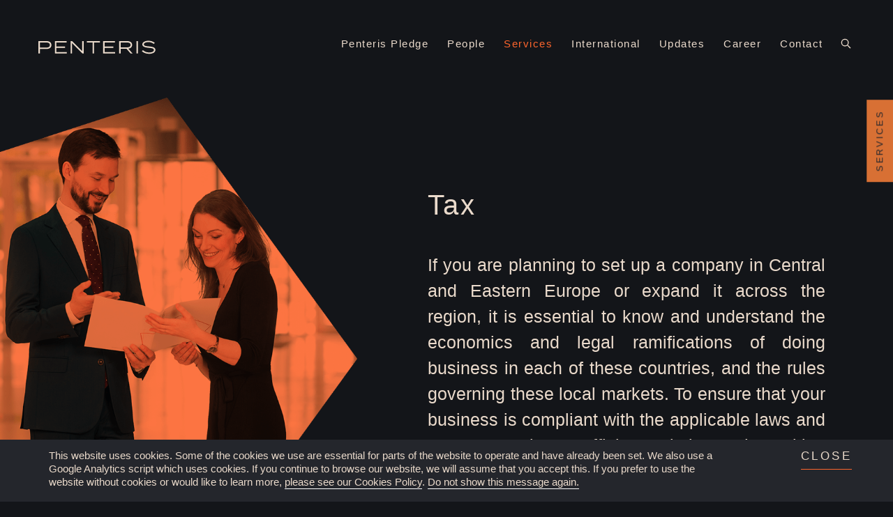

--- FILE ---
content_type: text/html; charset=UTF-8
request_url: https://penteris.com/tax/
body_size: 15878
content:
<!doctype html>
<html lang="en-GB">
<head>
	<meta charset="UTF-8">
	<meta name="viewport" content="width=device-width, initial-scale=1">
	<meta name="viewport" content="width=device-width, initial-scale=1, maximum-scale=1">
	<meta name="format-detection" content="telephone=no">
	<link rel="profile" href="https://gmpg.org/xfn/11">
    <link rel="stylesheet" href="/wp-content/themes/penteris/fonts/candera/candera.css">
<!--<link rel="stylesheet" href="https://use.typekit.net/ihs0lfe.css"> -->

	<title>Tax &#8211; Penteris</title>
<meta name='robots' content='max-image-preview:large' />
<link rel='dns-prefetch' href='//www.googletagmanager.com' />
<link rel="alternate" type="application/rss+xml" title="Penteris &raquo; Feed" href="https://penteris.com/feed/" />
<link rel="alternate" title="oEmbed (JSON)" type="application/json+oembed" href="https://penteris.com/wp-json/oembed/1.0/embed?url=https%3A%2F%2Fpenteris.com%2Ftax%2F" />
<link rel="alternate" title="oEmbed (XML)" type="text/xml+oembed" href="https://penteris.com/wp-json/oembed/1.0/embed?url=https%3A%2F%2Fpenteris.com%2Ftax%2F&#038;format=xml" />
<style id='wp-img-auto-sizes-contain-inline-css' type='text/css'>
img:is([sizes=auto i],[sizes^="auto," i]){contain-intrinsic-size:3000px 1500px}
/*# sourceURL=wp-img-auto-sizes-contain-inline-css */
</style>
<style id='wp-emoji-styles-inline-css' type='text/css'>

	img.wp-smiley, img.emoji {
		display: inline !important;
		border: none !important;
		box-shadow: none !important;
		height: 1em !important;
		width: 1em !important;
		margin: 0 0.07em !important;
		vertical-align: -0.1em !important;
		background: none !important;
		padding: 0 !important;
	}
/*# sourceURL=wp-emoji-styles-inline-css */
</style>
<style id='wp-block-library-inline-css' type='text/css'>
:root{--wp-block-synced-color:#7a00df;--wp-block-synced-color--rgb:122,0,223;--wp-bound-block-color:var(--wp-block-synced-color);--wp-editor-canvas-background:#ddd;--wp-admin-theme-color:#007cba;--wp-admin-theme-color--rgb:0,124,186;--wp-admin-theme-color-darker-10:#006ba1;--wp-admin-theme-color-darker-10--rgb:0,107,160.5;--wp-admin-theme-color-darker-20:#005a87;--wp-admin-theme-color-darker-20--rgb:0,90,135;--wp-admin-border-width-focus:2px}@media (min-resolution:192dpi){:root{--wp-admin-border-width-focus:1.5px}}.wp-element-button{cursor:pointer}:root .has-very-light-gray-background-color{background-color:#eee}:root .has-very-dark-gray-background-color{background-color:#313131}:root .has-very-light-gray-color{color:#eee}:root .has-very-dark-gray-color{color:#313131}:root .has-vivid-green-cyan-to-vivid-cyan-blue-gradient-background{background:linear-gradient(135deg,#00d084,#0693e3)}:root .has-purple-crush-gradient-background{background:linear-gradient(135deg,#34e2e4,#4721fb 50%,#ab1dfe)}:root .has-hazy-dawn-gradient-background{background:linear-gradient(135deg,#faaca8,#dad0ec)}:root .has-subdued-olive-gradient-background{background:linear-gradient(135deg,#fafae1,#67a671)}:root .has-atomic-cream-gradient-background{background:linear-gradient(135deg,#fdd79a,#004a59)}:root .has-nightshade-gradient-background{background:linear-gradient(135deg,#330968,#31cdcf)}:root .has-midnight-gradient-background{background:linear-gradient(135deg,#020381,#2874fc)}:root{--wp--preset--font-size--normal:16px;--wp--preset--font-size--huge:42px}.has-regular-font-size{font-size:1em}.has-larger-font-size{font-size:2.625em}.has-normal-font-size{font-size:var(--wp--preset--font-size--normal)}.has-huge-font-size{font-size:var(--wp--preset--font-size--huge)}.has-text-align-center{text-align:center}.has-text-align-left{text-align:left}.has-text-align-right{text-align:right}.has-fit-text{white-space:nowrap!important}#end-resizable-editor-section{display:none}.aligncenter{clear:both}.items-justified-left{justify-content:flex-start}.items-justified-center{justify-content:center}.items-justified-right{justify-content:flex-end}.items-justified-space-between{justify-content:space-between}.screen-reader-text{border:0;clip-path:inset(50%);height:1px;margin:-1px;overflow:hidden;padding:0;position:absolute;width:1px;word-wrap:normal!important}.screen-reader-text:focus{background-color:#ddd;clip-path:none;color:#444;display:block;font-size:1em;height:auto;left:5px;line-height:normal;padding:15px 23px 14px;text-decoration:none;top:5px;width:auto;z-index:100000}html :where(.has-border-color){border-style:solid}html :where([style*=border-top-color]){border-top-style:solid}html :where([style*=border-right-color]){border-right-style:solid}html :where([style*=border-bottom-color]){border-bottom-style:solid}html :where([style*=border-left-color]){border-left-style:solid}html :where([style*=border-width]){border-style:solid}html :where([style*=border-top-width]){border-top-style:solid}html :where([style*=border-right-width]){border-right-style:solid}html :where([style*=border-bottom-width]){border-bottom-style:solid}html :where([style*=border-left-width]){border-left-style:solid}html :where(img[class*=wp-image-]){height:auto;max-width:100%}:where(figure){margin:0 0 1em}html :where(.is-position-sticky){--wp-admin--admin-bar--position-offset:var(--wp-admin--admin-bar--height,0px)}@media screen and (max-width:600px){html :where(.is-position-sticky){--wp-admin--admin-bar--position-offset:0px}}

/*# sourceURL=wp-block-library-inline-css */
</style><style id='global-styles-inline-css' type='text/css'>
:root{--wp--preset--aspect-ratio--square: 1;--wp--preset--aspect-ratio--4-3: 4/3;--wp--preset--aspect-ratio--3-4: 3/4;--wp--preset--aspect-ratio--3-2: 3/2;--wp--preset--aspect-ratio--2-3: 2/3;--wp--preset--aspect-ratio--16-9: 16/9;--wp--preset--aspect-ratio--9-16: 9/16;--wp--preset--color--black: #000000;--wp--preset--color--cyan-bluish-gray: #abb8c3;--wp--preset--color--white: #ffffff;--wp--preset--color--pale-pink: #f78da7;--wp--preset--color--vivid-red: #cf2e2e;--wp--preset--color--luminous-vivid-orange: #ff6900;--wp--preset--color--luminous-vivid-amber: #fcb900;--wp--preset--color--light-green-cyan: #7bdcb5;--wp--preset--color--vivid-green-cyan: #00d084;--wp--preset--color--pale-cyan-blue: #8ed1fc;--wp--preset--color--vivid-cyan-blue: #0693e3;--wp--preset--color--vivid-purple: #9b51e0;--wp--preset--gradient--vivid-cyan-blue-to-vivid-purple: linear-gradient(135deg,rgb(6,147,227) 0%,rgb(155,81,224) 100%);--wp--preset--gradient--light-green-cyan-to-vivid-green-cyan: linear-gradient(135deg,rgb(122,220,180) 0%,rgb(0,208,130) 100%);--wp--preset--gradient--luminous-vivid-amber-to-luminous-vivid-orange: linear-gradient(135deg,rgb(252,185,0) 0%,rgb(255,105,0) 100%);--wp--preset--gradient--luminous-vivid-orange-to-vivid-red: linear-gradient(135deg,rgb(255,105,0) 0%,rgb(207,46,46) 100%);--wp--preset--gradient--very-light-gray-to-cyan-bluish-gray: linear-gradient(135deg,rgb(238,238,238) 0%,rgb(169,184,195) 100%);--wp--preset--gradient--cool-to-warm-spectrum: linear-gradient(135deg,rgb(74,234,220) 0%,rgb(151,120,209) 20%,rgb(207,42,186) 40%,rgb(238,44,130) 60%,rgb(251,105,98) 80%,rgb(254,248,76) 100%);--wp--preset--gradient--blush-light-purple: linear-gradient(135deg,rgb(255,206,236) 0%,rgb(152,150,240) 100%);--wp--preset--gradient--blush-bordeaux: linear-gradient(135deg,rgb(254,205,165) 0%,rgb(254,45,45) 50%,rgb(107,0,62) 100%);--wp--preset--gradient--luminous-dusk: linear-gradient(135deg,rgb(255,203,112) 0%,rgb(199,81,192) 50%,rgb(65,88,208) 100%);--wp--preset--gradient--pale-ocean: linear-gradient(135deg,rgb(255,245,203) 0%,rgb(182,227,212) 50%,rgb(51,167,181) 100%);--wp--preset--gradient--electric-grass: linear-gradient(135deg,rgb(202,248,128) 0%,rgb(113,206,126) 100%);--wp--preset--gradient--midnight: linear-gradient(135deg,rgb(2,3,129) 0%,rgb(40,116,252) 100%);--wp--preset--font-size--small: 13px;--wp--preset--font-size--medium: 20px;--wp--preset--font-size--large: 36px;--wp--preset--font-size--x-large: 42px;--wp--preset--spacing--20: 0.44rem;--wp--preset--spacing--30: 0.67rem;--wp--preset--spacing--40: 1rem;--wp--preset--spacing--50: 1.5rem;--wp--preset--spacing--60: 2.25rem;--wp--preset--spacing--70: 3.38rem;--wp--preset--spacing--80: 5.06rem;--wp--preset--shadow--natural: 6px 6px 9px rgba(0, 0, 0, 0.2);--wp--preset--shadow--deep: 12px 12px 50px rgba(0, 0, 0, 0.4);--wp--preset--shadow--sharp: 6px 6px 0px rgba(0, 0, 0, 0.2);--wp--preset--shadow--outlined: 6px 6px 0px -3px rgb(255, 255, 255), 6px 6px rgb(0, 0, 0);--wp--preset--shadow--crisp: 6px 6px 0px rgb(0, 0, 0);}:where(.is-layout-flex){gap: 0.5em;}:where(.is-layout-grid){gap: 0.5em;}body .is-layout-flex{display: flex;}.is-layout-flex{flex-wrap: wrap;align-items: center;}.is-layout-flex > :is(*, div){margin: 0;}body .is-layout-grid{display: grid;}.is-layout-grid > :is(*, div){margin: 0;}:where(.wp-block-columns.is-layout-flex){gap: 2em;}:where(.wp-block-columns.is-layout-grid){gap: 2em;}:where(.wp-block-post-template.is-layout-flex){gap: 1.25em;}:where(.wp-block-post-template.is-layout-grid){gap: 1.25em;}.has-black-color{color: var(--wp--preset--color--black) !important;}.has-cyan-bluish-gray-color{color: var(--wp--preset--color--cyan-bluish-gray) !important;}.has-white-color{color: var(--wp--preset--color--white) !important;}.has-pale-pink-color{color: var(--wp--preset--color--pale-pink) !important;}.has-vivid-red-color{color: var(--wp--preset--color--vivid-red) !important;}.has-luminous-vivid-orange-color{color: var(--wp--preset--color--luminous-vivid-orange) !important;}.has-luminous-vivid-amber-color{color: var(--wp--preset--color--luminous-vivid-amber) !important;}.has-light-green-cyan-color{color: var(--wp--preset--color--light-green-cyan) !important;}.has-vivid-green-cyan-color{color: var(--wp--preset--color--vivid-green-cyan) !important;}.has-pale-cyan-blue-color{color: var(--wp--preset--color--pale-cyan-blue) !important;}.has-vivid-cyan-blue-color{color: var(--wp--preset--color--vivid-cyan-blue) !important;}.has-vivid-purple-color{color: var(--wp--preset--color--vivid-purple) !important;}.has-black-background-color{background-color: var(--wp--preset--color--black) !important;}.has-cyan-bluish-gray-background-color{background-color: var(--wp--preset--color--cyan-bluish-gray) !important;}.has-white-background-color{background-color: var(--wp--preset--color--white) !important;}.has-pale-pink-background-color{background-color: var(--wp--preset--color--pale-pink) !important;}.has-vivid-red-background-color{background-color: var(--wp--preset--color--vivid-red) !important;}.has-luminous-vivid-orange-background-color{background-color: var(--wp--preset--color--luminous-vivid-orange) !important;}.has-luminous-vivid-amber-background-color{background-color: var(--wp--preset--color--luminous-vivid-amber) !important;}.has-light-green-cyan-background-color{background-color: var(--wp--preset--color--light-green-cyan) !important;}.has-vivid-green-cyan-background-color{background-color: var(--wp--preset--color--vivid-green-cyan) !important;}.has-pale-cyan-blue-background-color{background-color: var(--wp--preset--color--pale-cyan-blue) !important;}.has-vivid-cyan-blue-background-color{background-color: var(--wp--preset--color--vivid-cyan-blue) !important;}.has-vivid-purple-background-color{background-color: var(--wp--preset--color--vivid-purple) !important;}.has-black-border-color{border-color: var(--wp--preset--color--black) !important;}.has-cyan-bluish-gray-border-color{border-color: var(--wp--preset--color--cyan-bluish-gray) !important;}.has-white-border-color{border-color: var(--wp--preset--color--white) !important;}.has-pale-pink-border-color{border-color: var(--wp--preset--color--pale-pink) !important;}.has-vivid-red-border-color{border-color: var(--wp--preset--color--vivid-red) !important;}.has-luminous-vivid-orange-border-color{border-color: var(--wp--preset--color--luminous-vivid-orange) !important;}.has-luminous-vivid-amber-border-color{border-color: var(--wp--preset--color--luminous-vivid-amber) !important;}.has-light-green-cyan-border-color{border-color: var(--wp--preset--color--light-green-cyan) !important;}.has-vivid-green-cyan-border-color{border-color: var(--wp--preset--color--vivid-green-cyan) !important;}.has-pale-cyan-blue-border-color{border-color: var(--wp--preset--color--pale-cyan-blue) !important;}.has-vivid-cyan-blue-border-color{border-color: var(--wp--preset--color--vivid-cyan-blue) !important;}.has-vivid-purple-border-color{border-color: var(--wp--preset--color--vivid-purple) !important;}.has-vivid-cyan-blue-to-vivid-purple-gradient-background{background: var(--wp--preset--gradient--vivid-cyan-blue-to-vivid-purple) !important;}.has-light-green-cyan-to-vivid-green-cyan-gradient-background{background: var(--wp--preset--gradient--light-green-cyan-to-vivid-green-cyan) !important;}.has-luminous-vivid-amber-to-luminous-vivid-orange-gradient-background{background: var(--wp--preset--gradient--luminous-vivid-amber-to-luminous-vivid-orange) !important;}.has-luminous-vivid-orange-to-vivid-red-gradient-background{background: var(--wp--preset--gradient--luminous-vivid-orange-to-vivid-red) !important;}.has-very-light-gray-to-cyan-bluish-gray-gradient-background{background: var(--wp--preset--gradient--very-light-gray-to-cyan-bluish-gray) !important;}.has-cool-to-warm-spectrum-gradient-background{background: var(--wp--preset--gradient--cool-to-warm-spectrum) !important;}.has-blush-light-purple-gradient-background{background: var(--wp--preset--gradient--blush-light-purple) !important;}.has-blush-bordeaux-gradient-background{background: var(--wp--preset--gradient--blush-bordeaux) !important;}.has-luminous-dusk-gradient-background{background: var(--wp--preset--gradient--luminous-dusk) !important;}.has-pale-ocean-gradient-background{background: var(--wp--preset--gradient--pale-ocean) !important;}.has-electric-grass-gradient-background{background: var(--wp--preset--gradient--electric-grass) !important;}.has-midnight-gradient-background{background: var(--wp--preset--gradient--midnight) !important;}.has-small-font-size{font-size: var(--wp--preset--font-size--small) !important;}.has-medium-font-size{font-size: var(--wp--preset--font-size--medium) !important;}.has-large-font-size{font-size: var(--wp--preset--font-size--large) !important;}.has-x-large-font-size{font-size: var(--wp--preset--font-size--x-large) !important;}
/*# sourceURL=global-styles-inline-css */
</style>

<style id='classic-theme-styles-inline-css' type='text/css'>
/*! This file is auto-generated */
.wp-block-button__link{color:#fff;background-color:#32373c;border-radius:9999px;box-shadow:none;text-decoration:none;padding:calc(.667em + 2px) calc(1.333em + 2px);font-size:1.125em}.wp-block-file__button{background:#32373c;color:#fff;text-decoration:none}
/*# sourceURL=/wp-includes/css/classic-themes.min.css */
</style>
<link rel='stylesheet' id='contact-form-7-css' href='https://penteris.com/wp-content/plugins/contact-form-7/includes/css/styles.css?ver=6.1.4' type='text/css' media='all' />
<link rel='stylesheet' id='penteris-style-css' href='https://penteris.com/wp-content/themes/penteris/style.css?ver=6.9' type='text/css' media='all' />
<link rel='stylesheet' id='penteris-main-style-css' href='https://penteris.com/wp-content/themes/penteris/css/main.css?ver=6.9' type='text/css' media='all' />
<script type="text/javascript" src="https://penteris.com/wp-includes/js/jquery/jquery.min.js?ver=3.7.1" id="jquery-core-js"></script>
<script type="text/javascript" src="https://penteris.com/wp-includes/js/jquery/jquery-migrate.min.js?ver=3.4.1" id="jquery-migrate-js"></script>

<!-- Google tag (gtag.js) snippet added by Site Kit -->
<!-- Google Analytics snippet added by Site Kit -->
<script type="text/javascript" src="https://www.googletagmanager.com/gtag/js?id=GT-M34VZDMH" id="google_gtagjs-js" async></script>
<script type="text/javascript" id="google_gtagjs-js-after">
/* <![CDATA[ */
window.dataLayer = window.dataLayer || [];function gtag(){dataLayer.push(arguments);}
gtag("set","linker",{"domains":["penteris.com"]});
gtag("js", new Date());
gtag("set", "developer_id.dZTNiMT", true);
gtag("config", "GT-M34VZDMH");
//# sourceURL=google_gtagjs-js-after
/* ]]> */
</script>
<link rel="https://api.w.org/" href="https://penteris.com/wp-json/" /><link rel="alternate" title="JSON" type="application/json" href="https://penteris.com/wp-json/wp/v2/pages/868" /><link rel="EditURI" type="application/rsd+xml" title="RSD" href="https://penteris.com/xmlrpc.php?rsd" />
<meta name="generator" content="WordPress 6.9" />
<link rel="canonical" href="https://penteris.com/tax/" />
<link rel='shortlink' href='https://penteris.com/?p=868' />
<meta name="generator" content="Site Kit by Google 1.171.0" /><!-- Global site tag (gtag.js) - Google Analytics -->
<script async src="https://www.googletagmanager.com/gtag/js?id=UA-153510478-1"></script>
<script>
  window.dataLayer = window.dataLayer || [];
  function gtag(){dataLayer.push(arguments);}
  gtag('js', new Date());
  gtag('config', 'UA-153510478-1');
</script><link rel="icon" href="https://penteris.com/wp-content/uploads/2019/07/Penteris-favicon.png" sizes="32x32" />
<link rel="icon" href="https://penteris.com/wp-content/uploads/2019/07/Penteris-favicon.png" sizes="192x192" />
<link rel="apple-touch-icon" href="https://penteris.com/wp-content/uploads/2019/07/Penteris-favicon.png" />
<meta name="msapplication-TileImage" content="https://penteris.com/wp-content/uploads/2019/07/Penteris-favicon.png" />
		<style type="text/css" id="wp-custom-css">
			.title.wow h2{
	font-size: 66px;
font-weight: normal;
font-style: normal;
font-stretch: normal;
line-height: 1.1;
letter-spacing: 4px;
font-family: "ivymode", sans-serif;
color: #eadacb;
}

.wrapper-dropdown-3 {
    /* Size and position */
    position: relative;
    width: 200px;
    margin: 0 auto;
    padding: 10px;

    /* Styles */
    background: #fff;
    border-radius: 7px;
    border: 1px solid rgba(0,0,0,0.15);
    box-shadow: 0 1px 1px rgba(50,50,50,0.1);
    cursor: pointer;
    outline: none;

    /* Font settings */
    font-weight: bold;
    color: #8AA8BD;
}
.wrapper-dropdown-3:after {
    content: "";
    width: 0;
    height: 0;
    position: absolute;
    right: 15px;
    top: 50%;
    margin-top: -3px;
    border-width: 6px 6px 0 6px;
    border-style: solid;
    border-color: #8aa8bd transparent;
}
.wrapper-dropdown-3 .dropdown {
  /* Size & position */
    position: absolute;
    top: 140%;
    left: 0;
    right: 0;

    /* Styles */
    background: white;
    border-radius: inherit;
    border: 1px solid rgba(0,0,0,0.17);
    box-shadow: 0 0 5px rgba(0,0,0,0.1);
    font-weight: normal;
    transition: all 0.5s ease-in;
    list-style: none;

    /* Hiding */
    opacity: 0;
    pointer-events: none;
}

.wrapper-dropdown-3 .dropdown li a {
    display: block;
    padding: 10px;
    text-decoration: none;
    color: #8aa8bd;
    border-bottom: 1px solid #e6e8ea;
    box-shadow: inset 0 1px 0 rgba(255,255,255,1);
    transition: all 0.3s ease-out;
}

.wrapper-dropdown-3 .dropdown li i {
    float: right;
    color: inherit;
}

.wrapper-dropdown-3 .dropdown li:first-of-type a {
    border-radius: 7px 7px 0 0;
}

.wrapper-dropdown-3 .dropdown li:last-of-type a {
    border-radius: 0 0 7px 7px;
    border: none;
}

/* Hover state */

.wrapper-dropdown-3 .dropdown li:hover a {
    background: #f3f8f8;
}
.wrapper-dropdown-3 .dropdown:after {
    content: "";
    width: 0;
    height: 0;
    position: absolute;
    bottom: 100%;
    right: 15px;
    border-width: 0 6px 6px 6px;
    border-style: solid;
    border-color: #fff transparent;    
}

.wrapper-dropdown-3 .dropdown:before {
    content: "";
    width: 0;
    height: 0;
    position: absolute;
    bottom: 100%;
    right: 13px;
    border-width: 0 8px 8px 8px;
    border-style: solid;
    border-color: rgba(0,0,0,0.1) transparent;    
}
.wrapper-dropdown-3.active .dropdown {
    opacity: 1;
    pointer-events: auto;
}

.h2fromh1{ font-size: 70px}

.h1_home{
	font-size: 66px;
	font-weight: normal;
	font-style: normal;
	font-stretch: normal;
	line-height: 1.1;
	letter-spacing: 4px;
	font-family: "ivymode", sans-serif;
	color: #eadacb;
margin: 0 0 5px;
}

.h3_team{
	font-size: 28.8px;
	font-weight: normal;
	font-style: normal;
	font-stretch: normal;
	line-height: 1.3;
	letter-spacing: 1.75px;
	font-family: "ivymode", sans-serif;
	color: #eadacb;
margin: 73px 0 0;
}

.h2_post{
	font-size: 40px;
	font-weight: normal;
	font-style: normal;
	font-stretch: normal;
	line-height: 1.3;
	letter-spacing: 2.4px;
	font-family: "ivymode", sans-serif;
	color: #eadacb;
	margin: 0 0 42px !important;
}

.content a, .content span {
	padding-right: 5px !important; 
}		</style>
			<script type="application/ld+json">
{
	"@context": "http://schema.org",
	"@type": "LegalService",
	"address": {
		"@type": "PostalAddress",
		"addressLocality": "Warsaw",
		"streetAddress": "Bielańska 12",
		"postalCode": "00-085",
		"addressRegion": "mazowieckie"
	},
	"name": "Penteris",
	"email": "contact@penteris.com",
	"telephone": "022258300",
	"vatID": "5252269218",
	"image": "https://penteris.com/wp-content/uploads/2019/11/Penteris-lawfirm-warsaw-poland.png"
}
</script>
	<meta name="google-site-verification" content="KBJlfV3soZrNp424GyYkw0LAbGVisg_sIMpnZN11O3g" />
</head>

<body class="wp-singular page-template page-template-page-templates page-template-tpl-services-inner page-template-page-templatestpl-services-inner-php page page-id-868 wp-theme-penteris">
	<div id="page" class="site">
		<a class="skip-link screen-reader-text" href="#content">Skip to content</a>

		<header id="masthead" class="site-header">
			<div class="header-wrap">
				<div class="container-fluid">
					<div class="row">
						<div class="col-sm-2">
							<div class="site-branding">
																<!-- <p class="site-title"><a href="https://penteris.com/" rel="home">Penteris</a></p> -->
															<div class="logo-wrap">
								<a href="https://penteris.com/">
									<svg width="218px" height="24px" viewBox="0 0 208 24" version="1.1" xmlns="http://www.w3.org/2000/svg" xmlns:xlink="http://www.w3.org/1999/xlink">
										<!-- Generator: Sketch 56.2 (81672) - https://sketch.com -->
										<g id="Penteris-Design" stroke="none" stroke-width="1" fill="none" fill-rule="evenodd">
											<g id="Elemente/Navigation" transform="translate(0.000000, -5.000000)" fill="#EADACB">
												<g id="Penteris-Logo-RGB" transform="translate(0.000000, 5.000000)">
													<path d="M20.4538353,7.82752365 C20.4538353,4.7671143 18.1425767,3.33032396 14.5827335,3.33032396 L2.77764166,3.33032396 L2.77764166,12.3242643 L14.5827335,12.3242643 C18.1425767,12.3242643 20.4538353,10.887933 20.4538353,7.82752365 Z M23.1396692,7.82752365 C23.1396692,12.1998649 19.7978693,14.7603814 14.7695621,14.7603814 L2.77764166,14.7603814 L2.77764166,22.754995 L0.154695958,22.754995 L0.154695958,0.894665939 L14.7695621,0.894665939 C19.7978693,0.894665939 23.1396692,3.45518241 23.1396692,7.82752365 L23.1396692,7.82752365 Z" id="Fill-1"></path>
													<polyline id="Fill-2" points="50.4960657 20.319337 50.4960657 22.754995 29.3541318 22.754995 29.3541318 0.894665939 50.1839195 0.894665939 50.1839195 3.33032396 31.9770775 3.33032396 31.9770775 10.4197138 47.4044417 10.4197138 47.4044417 12.8553718 31.9770775 12.8553718 31.9770775 20.319337 50.4960657 20.319337"></polyline>
													<polyline id="Fill-3" points="80.382682 0.894665939 80.382682 22.754995 78.0718825 22.754995 59.7089674 4.23600682 59.7089674 22.754995 57.1484509 22.754995 57.1484509 0.894665939 59.9903579 0.894665939 77.8221656 18.9137613 77.8221656 0.894665939 80.382682 0.894665939"></polyline>
													<polyline id="Fill-4" points="109.207542 3.26789473 98.8709147 3.26789473 98.8709147 22.754995 96.2475099 22.754995 96.2475099 3.26789473 85.9416377 3.26789473 85.9416377 0.894665939 109.207542 0.894665939 109.207542 3.26789473"></polyline>
													<polyline id="Fill-5" points="136.064964 20.319337 136.064964 22.754995 114.922571 22.754995 114.922571 0.894665939 135.752359 0.894665939 135.752359 3.33032396 117.545517 3.33032396 117.545517 10.4197138 132.97334 10.4197138 132.97334 12.8553718 117.545517 12.8553718 117.545517 20.319337 136.064964 20.319337"></polyline>
													<path d="M157.831649,11.9496889 C161.360737,11.9496889 163.702751,10.6070015 163.702751,7.64023596 C163.702751,4.67301142 161.360737,3.33032396 157.831649,3.33032396 L145.964128,3.33032396 L145.964128,11.9496889 L157.831649,11.9496889 Z M163.640322,22.754995 L156.394859,14.385806 L145.995802,14.385806 L145.995802,22.754995 L143.341642,22.754995 L143.341642,0.894665939 L158.018937,0.894665939 C162.891171,0.894665939 166.388585,3.33032396 166.388585,7.64023596 C166.388585,11.4497961 163.640322,13.8234839 159.6118,14.2917031 L167.075766,22.754995 L163.640322,22.754995 L163.640322,22.754995 Z" id="Fill-6"></path>
													<polygon id="Fill-7" points="174.101808 22.7554541 176.725213 22.7554541 176.725213 0.894665939 174.101808 0.894665939"></polygon>
													<path d="M207.7048,16.415674 C207.7048,20.4441955 203.61339,23.410961 196.493704,23.410961 C191.715114,23.410961 187.124729,21.9117414 183.7205,18.9137613 L185.56308,16.9463225 C188.748807,19.7570149 192.277436,20.9748439 196.649777,20.9748439 C201.927342,20.9748439 205.018966,19.3195513 205.018966,16.6029617 C205.018966,13.9483423 201.802483,13.2928354 195.900167,12.7929426 C190.06028,12.2930497 184.47011,11.0127915 184.47011,6.70333849 C184.47011,2.58117321 189.654031,0.238699994 195.494377,0.238699994 C200.240835,0.238699994 204.144957,1.89399265 206.674259,4.14236297 L204.612717,5.89129947 C202.489664,3.79854318 199.272723,2.70603166 195.618777,2.67435801 C191.715114,2.6431434 187.155944,3.73657298 187.155944,6.60923561 C187.155944,9.32628419 191.278109,9.88860629 196.430816,10.2943963 C203.082742,10.8255038 207.7048,12.105762 207.7048,16.415674" id="Fill-8"></path>
												</g>
											</g>
										</g>
									</svg>
								</a>
							</div>
						</div><!-- .site-branding -->
					</div>
					<div class="col-sm-10 text-right">
						<div class="ham-wrap">
							<div class="ham-icon">
								<span></span>
								<span></span>
								<span></span>
							</div>
						</div>
						<span class="search-trigger "><a href="#test-modal" class="popup-modal" data-modal-class="dark-modal-bg"><img src="https://penteris.com/wp-content/themes/penteris/images/Search.svg" alt=""></a></span>
						<div id="test-modal" class="mfp-hide white-popup-block search-popup">
							<div class="container">
								<div id="search-results">
									<form role="search" method="get" id="search-form" action="https://penteris.com/" >
<label class="screen-reader-text" for="s"></label>
<input type="search" value="" name="s" id="s" placeholder="What are you looking for?" />
<button type="reset" id="clear" style="display:none;">Clear</button>
</form>								</div>
							</div>
						</div>
						<nav id="site-navigation" class="main-navigation">
							<div class="menu-mobile-menu-container"><ul id="primary-menu" class="menu"><li id="menu-item-126" class="menu-item menu-item-type-post_type menu-item-object-page menu-item-126"><a href="https://penteris.com/pledge/">Penteris Pledge</a></li>
<li id="menu-item-137" class="menu-item menu-item-type-post_type menu-item-object-page menu-item-137"><a href="https://penteris.com/people/">People</a></li>
<li id="menu-item-423" class="services-parent menu-item menu-item-type-custom menu-item-object-custom current-menu-ancestor menu-item-has-children menu-item-423"><a href="#">Services</a>
<ul class="sub-menu">
	<li id="menu-item-2641" class="menu-item menu-item-type-post_type menu-item-object-page menu-item-2641"><a href="https://penteris.com/services/">All Services</a></li>
	<li id="menu-item-437" class="menu-item menu-item-type-custom menu-item-object-custom menu-item-has-children menu-item-437"><a href="#">Industries</a>
	<ul class="sub-menu">
		<li id="menu-item-2643" class="menu-item menu-item-type-post_type menu-item-object-page menu-item-2643"><a href="https://penteris.com/industries/">All Industries</a></li>
		<li id="menu-item-882" class="menu-item menu-item-type-post_type menu-item-object-page menu-item-882"><a href="https://penteris.com/energy-natural-resources/">Energy &#038; Natural Resources</a></li>
		<li id="menu-item-892" class="menu-item menu-item-type-post_type menu-item-object-page menu-item-892"><a href="https://penteris.com/financial-institutions/">Financial Institutions</a></li>
		<li id="menu-item-896" class="menu-item menu-item-type-post_type menu-item-object-page menu-item-896"><a href="https://penteris.com/private-equity/">Private Equity</a></li>
		<li id="menu-item-441" class="menu-item menu-item-type-post_type menu-item-object-page menu-item-441"><a href="https://penteris.com/real-estate/">Real Estate</a></li>
		<li id="menu-item-895" class="menu-item menu-item-type-post_type menu-item-object-page menu-item-895"><a href="https://penteris.com/retail/">Retail</a></li>
	</ul>
</li>
	<li id="menu-item-444" class="menu-item menu-item-type-custom menu-item-object-custom current-menu-ancestor current-menu-parent menu-item-has-children menu-item-444"><a href="#">Legal Areas</a>
	<ul class="sub-menu">
		<li id="menu-item-2642" class="menu-item menu-item-type-post_type menu-item-object-page menu-item-2642"><a href="https://penteris.com/legal-areas/">All Legal Areas</a></li>
		<li id="menu-item-1904" class="menu-item menu-item-type-post_type menu-item-object-page menu-item-1904"><a href="https://penteris.com/compliance/">Compliance</a></li>
		<li id="menu-item-901" class="menu-item menu-item-type-post_type menu-item-object-page menu-item-901"><a href="https://penteris.com/contracts/">Contracts</a></li>
		<li id="menu-item-897" class="menu-item menu-item-type-post_type menu-item-object-page menu-item-897"><a href="https://penteris.com/construction/">Construction</a></li>
		<li id="menu-item-900" class="menu-item menu-item-type-post_type menu-item-object-page menu-item-900"><a href="https://penteris.com/corporate/">Corporate</a></li>
		<li id="menu-item-907" class="menu-item menu-item-type-post_type menu-item-object-page menu-item-907"><a href="https://penteris.com/dispute-resolution/">Dispute Resolution</a></li>
		<li id="menu-item-906" class="menu-item menu-item-type-post_type menu-item-object-page menu-item-906"><a href="https://penteris.com/employment/">Employment</a></li>
		<li id="menu-item-1835" class="menu-item menu-item-type-post_type menu-item-object-page menu-item-1835"><a href="https://penteris.com/intellectual-property/">IP &#038; Data Protection</a></li>
		<li id="menu-item-905" class="menu-item menu-item-type-post_type menu-item-object-page menu-item-905"><a href="https://penteris.com/mergers-acquisitions/">Mergers &#038; Acquisitions</a></li>
		<li id="menu-item-904" class="menu-item menu-item-type-post_type menu-item-object-page menu-item-904"><a href="https://penteris.com/public-procurement/">Public Procurement</a></li>
		<li id="menu-item-903" class="menu-item menu-item-type-post_type menu-item-object-page current-menu-item page_item page-item-868 current_page_item menu-item-903"><a href="https://penteris.com/tax/" aria-current="page">Tax</a></li>
	</ul>
</li>
</ul>
</li>
<li id="menu-item-139" class="menu-item menu-item-type-post_type menu-item-object-page menu-item-139"><a href="https://penteris.com/international/">International</a></li>
<li id="menu-item-140" class="menu-item menu-item-type-post_type menu-item-object-page menu-item-140"><a href="https://penteris.com/updates/">Updates</a></li>
<li id="menu-item-141" class="menu-item menu-item-type-post_type menu-item-object-page menu-item-141"><a href="https://penteris.com/career/">Career</a></li>
<li id="menu-item-220" class="menu-item menu-item-type-post_type menu-item-object-page menu-item-220"><a href="https://penteris.com/contact/">Contact</a></li>
</ul></div>						</nav><!-- #site-navigation -->
					</div>
				</div>
			</div>
		</div>
	</header><!-- #masthead -->
	<div class="mobile-menu-wrap">
		<div class="mobile-menu">
			<div class="mobile-menu-inner">
				<div class="menu-mobile-menu-container"><ul id="primary-menu" class="menu"><li class="menu-item menu-item-type-post_type menu-item-object-page menu-item-126"><a href="https://penteris.com/pledge/">Penteris Pledge</a></li>
<li class="menu-item menu-item-type-post_type menu-item-object-page menu-item-137"><a href="https://penteris.com/people/">People</a></li>
<li class="services-parent menu-item menu-item-type-custom menu-item-object-custom current-menu-ancestor menu-item-has-children menu-item-423"><a href="#">Services</a>
<ul class="sub-menu">
	<li class="menu-item menu-item-type-post_type menu-item-object-page menu-item-2641"><a href="https://penteris.com/services/">All Services</a></li>
	<li class="menu-item menu-item-type-custom menu-item-object-custom menu-item-has-children menu-item-437"><a href="#">Industries</a>
	<ul class="sub-menu">
		<li class="menu-item menu-item-type-post_type menu-item-object-page menu-item-2643"><a href="https://penteris.com/industries/">All Industries</a></li>
		<li class="menu-item menu-item-type-post_type menu-item-object-page menu-item-882"><a href="https://penteris.com/energy-natural-resources/">Energy &#038; Natural Resources</a></li>
		<li class="menu-item menu-item-type-post_type menu-item-object-page menu-item-892"><a href="https://penteris.com/financial-institutions/">Financial Institutions</a></li>
		<li class="menu-item menu-item-type-post_type menu-item-object-page menu-item-896"><a href="https://penteris.com/private-equity/">Private Equity</a></li>
		<li class="menu-item menu-item-type-post_type menu-item-object-page menu-item-441"><a href="https://penteris.com/real-estate/">Real Estate</a></li>
		<li class="menu-item menu-item-type-post_type menu-item-object-page menu-item-895"><a href="https://penteris.com/retail/">Retail</a></li>
	</ul>
</li>
	<li class="menu-item menu-item-type-custom menu-item-object-custom current-menu-ancestor current-menu-parent menu-item-has-children menu-item-444"><a href="#">Legal Areas</a>
	<ul class="sub-menu">
		<li class="menu-item menu-item-type-post_type menu-item-object-page menu-item-2642"><a href="https://penteris.com/legal-areas/">All Legal Areas</a></li>
		<li class="menu-item menu-item-type-post_type menu-item-object-page menu-item-1904"><a href="https://penteris.com/compliance/">Compliance</a></li>
		<li class="menu-item menu-item-type-post_type menu-item-object-page menu-item-901"><a href="https://penteris.com/contracts/">Contracts</a></li>
		<li class="menu-item menu-item-type-post_type menu-item-object-page menu-item-897"><a href="https://penteris.com/construction/">Construction</a></li>
		<li class="menu-item menu-item-type-post_type menu-item-object-page menu-item-900"><a href="https://penteris.com/corporate/">Corporate</a></li>
		<li class="menu-item menu-item-type-post_type menu-item-object-page menu-item-907"><a href="https://penteris.com/dispute-resolution/">Dispute Resolution</a></li>
		<li class="menu-item menu-item-type-post_type menu-item-object-page menu-item-906"><a href="https://penteris.com/employment/">Employment</a></li>
		<li class="menu-item menu-item-type-post_type menu-item-object-page menu-item-1835"><a href="https://penteris.com/intellectual-property/">IP &#038; Data Protection</a></li>
		<li class="menu-item menu-item-type-post_type menu-item-object-page menu-item-905"><a href="https://penteris.com/mergers-acquisitions/">Mergers &#038; Acquisitions</a></li>
		<li class="menu-item menu-item-type-post_type menu-item-object-page menu-item-904"><a href="https://penteris.com/public-procurement/">Public Procurement</a></li>
		<li class="menu-item menu-item-type-post_type menu-item-object-page current-menu-item page_item page-item-868 current_page_item menu-item-903"><a href="https://penteris.com/tax/" aria-current="page">Tax</a></li>
	</ul>
</li>
</ul>
</li>
<li class="menu-item menu-item-type-post_type menu-item-object-page menu-item-139"><a href="https://penteris.com/international/">International</a></li>
<li class="menu-item menu-item-type-post_type menu-item-object-page menu-item-140"><a href="https://penteris.com/updates/">Updates</a></li>
<li class="menu-item menu-item-type-post_type menu-item-object-page menu-item-141"><a href="https://penteris.com/career/">Career</a></li>
<li class="menu-item menu-item-type-post_type menu-item-object-page menu-item-220"><a href="https://penteris.com/contact/">Contact</a></li>
</ul></div>			</div>
		</div>	
	</div>

	<div class="right-stick-btn service-stick anchor-link">
		<a href="#" class="">Services</a>
	</div>
	<div class="services-sub-menu">
		<div class="side-menu-close">
			×
		</div>
		<div class="industries-menu-wrap">
			<div class="menu-items">
				<div class="menu-industries-container"><ul id="industries-menu" class="menu"><h2><a href="/services/">Services</a></h2><div class="menu-title"><h3><a href="/industries/">Industries</a></h3><p><small>We advise players from the following industries:</small></p></div><li id="menu-item-714" class="menu-item menu-item-type-post_type menu-item-object-page menu-item-714"><a href="https://penteris.com/energy-natural-resources/">Energy &#038; Natural Resources</a></li>
<li id="menu-item-706" class="menu-item menu-item-type-post_type menu-item-object-page menu-item-706"><a href="https://penteris.com/financial-institutions/">Financial Institutions</a></li>
<li id="menu-item-730" class="menu-item menu-item-type-post_type menu-item-object-page menu-item-730"><a href="https://penteris.com/private-equity/">Private Equity</a></li>
<li id="menu-item-429" class="menu-item menu-item-type-post_type menu-item-object-page menu-item-429"><a href="https://penteris.com/real-estate/">Real estate</a></li>
<li id="menu-item-729" class="menu-item menu-item-type-post_type menu-item-object-page menu-item-729"><a href="https://penteris.com/retail/">Retail</a></li>
</ul></div>			</div>
		</div>
		<div class="legal-areas-menu-wrap">
			<div class="menu-items">
				<div class="menu-legal-areas-container"><ul id="legal-areas" class="menu"><div class="menu-title"><h3><a href="/legal-areas/">Legal areas</a></h3><p><small>In the above industries we advise on all legal areas, including:</small></p></div><li id="menu-item-1906" class="menu-item menu-item-type-post_type menu-item-object-page menu-item-1906"><a href="https://penteris.com/compliance/">Compliance</a></li>
<li id="menu-item-752" class="menu-item menu-item-type-post_type menu-item-object-page menu-item-752"><a href="https://penteris.com/contracts/">Contracts</a></li>
<li id="menu-item-977" class="menu-item menu-item-type-post_type menu-item-object-page menu-item-977"><a href="https://penteris.com/construction/">Construction</a></li>
<li id="menu-item-770" class="menu-item menu-item-type-post_type menu-item-object-page menu-item-770"><a href="https://penteris.com/corporate/">Corporate</a></li>
<li id="menu-item-772" class="menu-item menu-item-type-post_type menu-item-object-page menu-item-772"><a href="https://penteris.com/dispute-resolution/">Dispute Resolution</a></li>
<li id="menu-item-771" class="menu-item menu-item-type-post_type menu-item-object-page menu-item-771"><a href="https://penteris.com/employment/">Employment</a></li>
<li id="menu-item-1832" class="menu-item menu-item-type-post_type menu-item-object-page menu-item-1832"><a href="https://penteris.com/intellectual-property/">IP &#038; Data Protection</a></li>
<li id="menu-item-817" class="menu-item menu-item-type-post_type menu-item-object-page menu-item-817"><a href="https://penteris.com/mergers-acquisitions/">Mergers &#038; Acquisitions</a></li>
<li id="menu-item-842" class="menu-item menu-item-type-post_type menu-item-object-page menu-item-842"><a href="https://penteris.com/public-procurement/">Public Procurement</a></li>
<li id="menu-item-881" class="menu-item menu-item-type-post_type menu-item-object-page current-menu-item page_item page-item-868 current_page_item menu-item-881"><a href="https://penteris.com/tax/" aria-current="page">Tax</a></li>
</ul></div>			</div>
		</div>
	</div>


	<div id="content" class="site-content">
		<section class="hero-section section hero-inner-page">
			<div class="hero-wrap clearfix">
								<div class="img-wrap">
										<img width="742" height="1088" src="https://penteris.com/wp-content/uploads/2021/05/Image-template-Konrad-Pecelerowicz-Iga-Piotrowska-3.png" class="attachment-full size-full" alt="" decoding="async" fetchpriority="high" srcset="https://penteris.com/wp-content/uploads/2021/05/Image-template-Konrad-Pecelerowicz-Iga-Piotrowska-3.png 742w, https://penteris.com/wp-content/uploads/2021/05/Image-template-Konrad-Pecelerowicz-Iga-Piotrowska-3-205x300.png 205w, https://penteris.com/wp-content/uploads/2021/05/Image-template-Konrad-Pecelerowicz-Iga-Piotrowska-3-698x1024.png 698w" sizes="(max-width: 742px) 100vw, 742px" />				</div>
				<div class="hero-content  fadeInUp wow">
					<div class="page-title">
						<h1 class="h2_post">Tax</h1>
					</div><!-- page-title -->
					<div class="hero-description">
						<p style="text-align: justify;">If you are planning to set up a company in Central and Eastern Europe or expand it across the region, it is essential to know and understand the economics and legal ramifications of doing business in each of these countries, and the rules governing these local markets. To ensure that your business is compliant with the applicable laws and runs at maximum efficiency, it is worth seeking advice from a lawyer who is familiar with these particular issues.</p>
<h2>Tax Assistance in Poland</h2>
<p style="text-align: justify;">Although our legal services can include one-time assistance, most of our clients are long-term business partners with whom we maintain stable and enduring relationships. Our attorneys are always up to date with Poland’s frequently changing tax laws and regulations which more often than not require interpretation on the part of local and foreign entrepreneurs. The solid preparation of Penteris lawyers allows us to find adequate solutions for our clients when working on transactions that often require detailed and complicated tax advice.</p>
<p style="text-align: justify;">Penteris provides legal knowledge regarding taxes applicable in Poland: VAT, CIT, PIT, WHT as well as all other regulations. We also advise clients on the most appropriate company to select when setting up a business; we provide help in preparing periodic billing statements; and we can provide audits of internal documentation. We are familiar with available tax reductions and deductions that will allow you to maximise your profit.</p>
<h2>We provide tax assistance:</h2>
<h4>1. Setting up a new business in Poland<br />
2. Providing financing for the business<br />
3. Running a business (tax hotline services)<br />
4. Conducting international transactions<br />
5. Distribution of profits<br />
6. Liquidation of companies</h4>
<p>&nbsp;</p>
<p style="text-align: justify;">Only by providing legal advisory that is both comprehensive and tailor-made have we been able to successfully assist our clients over the years. This includes preparation of optimal structures for business activities, day-to-day tax assistance, disputes, transactional advice, and cross-border advisory services, such as handling different aspects of doing business internationally.</p>
<p style="text-align: justify;">Our projects are largely cross-border and include mergers, acquisitions, disposals, and transfer pricing matters. We handle restructuring and reorganisation projects in Poland and beyond, often in close cooperation with our <a href="https://penteris.azurewebsites.net/employment/">Employment</a> and <a href="https://penteris.azurewebsites.net/corporate/">Corporate</a> teams.</p>
						<a href="#contact" class="penteris_btn scrollto">GET IN TOUCH</a>
						<div class="scroll-arrow">
							<a href="#client-testimonial" class="scrollto"><img src="https://penteris.com/wp-content/themes/penteris/images/arrow.svg" alt=""></a>
						</div>
					</div><!-- hero-description -->
									</div>
			</div>
		</section>
				<section class="focus-areas" id="focus-areas" style="position: relative;">
			<div class="container">
				<div class="row">
					<div class="col-sm-12">
						<div class="section-title">
							<h2>Focus areas</h2>
						</div>
						<ul class="focus-areas-lists">
															<li><a class="services-modal" data-modal-class="mfp-custom-class" href="#focus-area-1">M&A transactions</a></li>
								<div id="focus-area-1" class="mfp-hide services-popup">
									<div class="servic-popup-inner">
										<div class="inner-height">
											<h3>M&A transactions</h3>
																				
											
										</div>
									</div>
								</div>
															<li><a class="services-modal" data-modal-class="mfp-custom-class" href="#focus-area-2">Restructurings and reorganisations </a></li>
								<div id="focus-area-2" class="mfp-hide services-popup">
									<div class="servic-popup-inner">
										<div class="inner-height">
											<h3>Restructurings and reorganisations </h3>
																				
											
										</div>
									</div>
								</div>
															<li><a class="services-modal" data-modal-class="mfp-custom-class" href="#focus-area-3">Withholding Tax (WHT)</a></li>
								<div id="focus-area-3" class="mfp-hide services-popup">
									<div class="servic-popup-inner">
										<div class="inner-height">
											<h3>Withholding Tax (WHT)</h3>
																				
											
										</div>
									</div>
								</div>
															<li><a class="services-modal" data-modal-class="mfp-custom-class" href="#focus-area-4">Transfer pricing (TP)</a></li>
								<div id="focus-area-4" class="mfp-hide services-popup">
									<div class="servic-popup-inner">
										<div class="inner-height">
											<h3>Transfer pricing (TP)</h3>
																				
											
										</div>
									</div>
								</div>
															<li><a class="services-modal" data-modal-class="mfp-custom-class" href="#focus-area-5">MDR (DAC6) reporting</a></li>
								<div id="focus-area-5" class="mfp-hide services-popup">
									<div class="servic-popup-inner">
										<div class="inner-height">
											<h3>MDR (DAC6) reporting</h3>
																				
											
										</div>
									</div>
								</div>
															<li><a class="services-modal" data-modal-class="mfp-custom-class" href="#focus-area-6">Tax compliance</a></li>
								<div id="focus-area-6" class="mfp-hide services-popup">
									<div class="servic-popup-inner">
										<div class="inner-height">
											<h3>Tax compliance</h3>
																				
											
										</div>
									</div>
								</div>
															<li><a class="services-modal" data-modal-class="mfp-custom-class" href="#focus-area-7">Tax procedures</a></li>
								<div id="focus-area-7" class="mfp-hide services-popup">
									<div class="servic-popup-inner">
										<div class="inner-height">
											<h3>Tax procedures</h3>
																				
											
										</div>
									</div>
								</div>
															<li><a class="services-modal" data-modal-class="mfp-custom-class" href="#focus-area-8">Tax litigation</a></li>
								<div id="focus-area-8" class="mfp-hide services-popup">
									<div class="servic-popup-inner">
										<div class="inner-height">
											<h3>Tax litigation</h3>
																				
											
										</div>
									</div>
								</div>
															<li><a class="services-modal" data-modal-class="mfp-custom-class" href="#focus-area-9">Tax reliefs</a></li>
								<div id="focus-area-9" class="mfp-hide services-popup">
									<div class="servic-popup-inner">
										<div class="inner-height">
											<h3>Tax reliefs</h3>
																				
											
										</div>
									</div>
								</div>
															<li><a class="services-modal" data-modal-class="mfp-custom-class" href="#focus-area-10">"Estonian” CIT</a></li>
								<div id="focus-area-10" class="mfp-hide services-popup">
									<div class="servic-popup-inner">
										<div class="inner-height">
											<h3>"Estonian” CIT</h3>
																				
											
										</div>
									</div>
								</div>
															<li><a class="services-modal" data-modal-class="mfp-custom-class" href="#focus-area-11">Real estate reporting</a></li>
								<div id="focus-area-11" class="mfp-hide services-popup">
									<div class="servic-popup-inner">
										<div class="inner-height">
											<h3>Real estate reporting</h3>
																				
											
										</div>
									</div>
								</div>
															<li><a class="services-modal" data-modal-class="mfp-custom-class" href="#focus-area-12">Family foundation</a></li>
								<div id="focus-area-12" class="mfp-hide services-popup">
									<div class="servic-popup-inner">
										<div class="inner-height">
											<h3>Family foundation</h3>
																				
											
										</div>
									</div>
								</div>
													</ul>
					</div>
				</div>
			</div>
			<div class="penta-shapes" data-bottom-top= "bottom: -100%" data-center="bottom: -21%">
					<div class="small-penta">
						<svg width="373px" height="369px" viewBox="0 0 373 369" version="1.1" xmlns="http://www.w3.org/2000/svg" xmlns:xlink="http://www.w3.org/1999/xlink">
							<!-- Generator: Sketch 52.5 (67469) - http://www.bohemiancoding.com/sketch -->
							<g id="Penteris-Design" stroke="none" stroke-width="1" fill="none" fill-rule="evenodd">
								<g id="Penteris-Pledge" transform="translate(-284.000000, -1316.000000)" stroke="#FC652D" stroke-width="10.5">
									<g id="Group-4" transform="translate(109.000000, 357.000000)">
										<polygon id="Stroke-1-Copy-17" transform="translate(341.500000, 1118.500000) rotate(47.000000) translate(-341.500000, -1118.500000) " points="513.789243 1230.87357 300.567454 1300 169 1118.37573 300.908708 937 514 1006.52755"></polygon>
									</g>
								</g>
							</g>
						</svg>							
					</div>
					<div class="big-penta">
						<svg width="504px" height="485px" viewBox="0 0 504 485" version="1.1" xmlns="http://www.w3.org/2000/svg" xmlns:xlink="http://www.w3.org/1999/xlink">
							<!-- Generator: Sketch 52.5 (67469) - http://www.bohemiancoding.com/sketch -->
							<g id="Penteris-Design" stroke="none" stroke-width="1" fill="none" fill-rule="evenodd" opacity="0.312383743">
								<g id="Penteris-Pledge" transform="translate(-216.000000, -1107.000000)" stroke="#E17F47" stroke-width="6.00000009">
									<g id="Group-4" transform="translate(109.000000, 357.000000)">
										<polygon id="Stroke-1-Copy-22" transform="translate(341.500000, 950.500000) rotate(52.000000) translate(-341.500000, -950.500000) " points="576.71227 1104.35583 285.618176 1199 106 950.329861 286.084062 702 577 797.193364"></polygon>
									</g>
								</g>
							</g>
						</svg>
					</div>
				</div>
		</section>
				<section class="success-stories-wrapper" id="client-testimonial">
			<div class="success-stories-contents">
				<div class="container">
					<div class="success-stories-title">
						<h3>What our</h3><h2>clients say</h2>					</div>					
				</div>
				<div class="success-container">
																<div class="row">							
														<div class="success-story-image">
								<img width="515" height="972" src="https://penteris.com/wp-content/uploads/2019/11/Service_area3.jpg" class="attachment-full size-full" alt="" decoding="async" srcset="https://penteris.com/wp-content/uploads/2019/11/Service_area3.jpg 515w, https://penteris.com/wp-content/uploads/2019/11/Service_area3-159x300.jpg 159w" sizes="(max-width: 515px) 100vw, 515px" />							</div>
														<div class="success-stories-description-wrap">
								<div class="career-container">
									<div class="success-stories-description">
										<img src="https://penteris.com/wp-content/themes/penteris/images/Penteris-lawfirm-quote.png" alt="">
										<div class="content">
											<p>Recognised and recommended for its tax legal advice. Services include assisting on transactional tax in Poland, international tax planning, tax effective investment structures and dispute resolution.</p>
<p>World Tax 2020</p>
										</div>
									</div>
								</div>
							</div>
						</div>
											
				</div>
			</div>
		</section>
			<section class="get-touch-section single-person" id="contact">
		<div class="container">
			<div class="title wow animated fadeInUp">
										
				<h2 class="h1_home">Get in touch with our experts</h2>
			</div>
										<div class="row">
																	<div class="col-sm-6">
							<div class="contact-item wow animated fadeInUp">
								<div class="img-wrap">
									<img width="1200" height="1800" src="https://penteris.com/wp-content/uploads/2023/02/Piotr-Prokocki-2.jpg" class="attachment-full size-full" alt="" decoding="async" srcset="https://penteris.com/wp-content/uploads/2023/02/Piotr-Prokocki-2.jpg 1200w, https://penteris.com/wp-content/uploads/2023/02/Piotr-Prokocki-2-200x300.jpg 200w, https://penteris.com/wp-content/uploads/2023/02/Piotr-Prokocki-2-683x1024.jpg 683w, https://penteris.com/wp-content/uploads/2023/02/Piotr-Prokocki-2-768x1152.jpg 768w, https://penteris.com/wp-content/uploads/2023/02/Piotr-Prokocki-2-1024x1536.jpg 1024w" sizes="(max-width: 1200px) 100vw, 1200px" />									
								</div>
								<div class="contact-content">
									<h3>Piotr Prokocki</h3>
									<h4>Partner / Head of Tax</h4>
																			<p><a href="mailto: piotr.prokocki@penteris.com"> <u>piotr.prokocki@penteris.com</u></a></p>
																												<p><a href="tel: +48222578300"> +48 22 257 83 00</a></p>
																										</div>
							</div>
						</div>
															</div>
					</div>
		<div class="penta-shapes" data-bottom-top= "bottom: -80%" data-center="bottom: -10%">
			<div class="small-penta">
				<svg width="373px" height="369px" viewBox="0 0 373 369" version="1.1" xmlns="http://www.w3.org/2000/svg" xmlns:xlink="http://www.w3.org/1999/xlink">
					<!-- Generator: Sketch 52.5 (67469) - http://www.bohemiancoding.com/sketch -->
					<g id="Penteris-Design" stroke="none" stroke-width="1" fill="none" fill-rule="evenodd">
						<g id="Penteris-Pledge" transform="translate(-284.000000, -1316.000000)" stroke="#FC652D" stroke-width="10.5">
							<g id="Group-4" transform="translate(109.000000, 357.000000)">
								<polygon id="Stroke-1-Copy-17" transform="translate(341.500000, 1118.500000) rotate(47.000000) translate(-341.500000, -1118.500000) " points="513.789243 1230.87357 300.567454 1300 169 1118.37573 300.908708 937 514 1006.52755"></polygon>
							</g>
						</g>
					</g>
				</svg>							
			</div>
			<div class="big-penta">
				<svg width="504px" height="485px" viewBox="0 0 504 485" version="1.1" xmlns="http://www.w3.org/2000/svg" xmlns:xlink="http://www.w3.org/1999/xlink">
					<!-- Generator: Sketch 52.5 (67469) - http://www.bohemiancoding.com/sketch -->
					<g id="Penteris-Design" stroke="none" stroke-width="1" fill="none" fill-rule="evenodd" opacity="0.312383743">
						<g id="Penteris-Pledge" transform="translate(-216.000000, -1107.000000)" stroke="#E17F47" stroke-width="6.00000009">
							<g id="Group-4" transform="translate(109.000000, 357.000000)">
								<polygon id="Stroke-1-Copy-22" transform="translate(341.500000, 950.500000) rotate(52.000000) translate(-341.500000, -950.500000) " points="576.71227 1104.35583 285.618176 1199 106 950.329861 286.084062 702 577 797.193364"></polygon>
							</g>
						</g>
					</g>
				</svg>
			</div>
		</div>
	</section>
				<section class="updates-section">
			<div class="updates-title">
				<div class="container">
					<div class="page_title">
												<h2>Updates about tax & withholding tax:</h2>
					</div>
				</div>
			</div>
		</section>
						<section class="update-lists">
					<div class="container">
						<div class="row">
							<div class="update-indv clearfix">
	<div class="col-sm-2">
		<div class="date">
			<div class="datewrap">
				13			</div>
			<div class="month-year-wrap">
				January 2026			</div>
		</div><!-- .date -->
	</div>
	<div class="col-sm-10">
		<div class="update-detail">
							<h5>Expert comment</h5>
							<h5>News</h5>
							<h5>Publication</h5>
						<h3>Aggressive Tax Optimisation or Transparent Succession?</h3>
			<p><p>The introduction of family foundations into Polish law in May 2023 marked a key development in managing family wealth and succession planning for Polish entrepreneurs. As of November 2025, over 2,500 family foundations are registered in Poland, with nearly 4,000 applications for registration submitted. Tax Optimisation Initially, family foundations in Poland benefited from favourable tax treatment, allowing &#8230;</p>
</p>
			<a href="https://penteris.com/aggressive-tax-optimisation-or-transparent-succession/" class="penteris_btn">Read More</a>
		</div>
	</div>
</div>

<div class="update-indv clearfix">
	<div class="col-sm-2">
		<div class="date">
			<div class="datewrap">
				03			</div>
			<div class="month-year-wrap">
				December 2025			</div>
		</div><!-- .date -->
	</div>
	<div class="col-sm-10">
		<div class="update-detail">
							<h5>Event</h5>
							<h5>Expert comment</h5>
							<h5>News</h5>
						<h3>Real Estate Investments &#8211; Tax Perspectives</h3>
			<p><p>Real estate is one of the most attractive investments worldwide, and navigating the tax implications is key to success.  Join our international GGI panel as we explore practical insights and strategies for structuring, managing, and exiting real estate investments. What to Expect Key tax considerations when planning real estate investments; How to effectively manage investments &#8230;</p>
</p>
			<a href="https://penteris.com/real-estate-investments-tax-perspectives/" class="penteris_btn">Read More</a>
		</div>
	</div>
</div>

<div class="update-indv clearfix">
	<div class="col-sm-2">
		<div class="date">
			<div class="datewrap">
				03			</div>
			<div class="month-year-wrap">
				November 2025			</div>
		</div><!-- .date -->
	</div>
	<div class="col-sm-10">
		<div class="update-detail">
							<h5>Expert comment</h5>
							<h5>News</h5>
							<h5>Publication</h5>
						<h3>Poland Endorses Look-through Approach to Withholding Tax</h3>
			<p><p>Foreign companies investing in Poland typically face withholding tax obligations. However, if they can establish themselves as beneficial owners, they might qualify for a reduced tax rate or even a complete exemption under double taxation treaties and local laws. Although Polish legislation provides a definition of “beneficial owner”, it is quite broad. To remedy this, &#8230;</p>
</p>
			<a href="https://penteris.com/poland-endorses-look-through-approach-to-withholding-tax/" class="penteris_btn">Read More</a>
		</div>
	</div>
</div>

						</div>
						<div class="row pagination-row">
							<div class="col-sm-12">
																<a href="https://penteris.com/tag/tax/"> show all related posts <img src="https://penteris.com/wp-content/themes/penteris/images/arrow.svg" alt=""> </a>
							</div>
						</div>
					</div>
				</section>
				
	</div><!-- #content -->

	<footer id="colophon" class="site-footer">
		<div class="footer-wrap">
			<div class="site-info">
				<div class="footer-menu-wrap">
					<div class="container">
						<div class="row">
							<div class="col-sm-8 col-xs-8">
								<div class="footer-menu">
									<div class="menu-footer-menu-container"><ul id="footer-menu" class="menu"><li id="menu-item-103" class="menu-item menu-item-type-post_type menu-item-object-page menu-item-103"><a href="https://penteris.com/legal-notice/">Legal Notice</a></li>
<li id="menu-item-1239" class="menu-item menu-item-type-post_type menu-item-object-page menu-item-privacy-policy menu-item-1239"><a rel="privacy-policy" href="https://penteris.com/privacy-policy/">Privacy Policy</a></li>
<li id="menu-item-1245" class="menu-item menu-item-type-post_type menu-item-object-page menu-item-1245"><a href="https://penteris.com/cookies-policy/">Cookies Policy</a></li>
</ul></div>								</div>
							</div>
							<div class="col-sm-4 col-xs-4">
								<div class="copy-right text-right"><p><small>© <a href="https://penteris.com/">Penteris</a> 2026</small></p></div>
							</div>
						</div>						
					</div>
				</div>
				<div class="main-footer">
					<div class="three-col clearfix">
						<div class="container">
							<div class="row">
								<div class="col-sm-4">
									<div class="col">
										<div class="col-content">
											<div class="col-inner">									
												<h3>Address</h3>
												<p>Plac Trzech Krzyży 10/14<br />
00-499 Warsaw<br />
Poland</p>
								
											</div>
										</div>
									</div>	
								</div>
								<div class="col-sm-4">
																		<div class="col" style="background-image: url('https://penteris.com/wp-content/uploads/2019/12/Penteris-lawfirm-footer.jpg')">
										<div class="col-content">
											<div class="col-inner">
												<h3>email</h3>
												<p style="line-height: 1.5;"><a style="line-height: 1.5;" href="mailto: contact@penteris.com">contact@penteris.com</a></p>
												<h3>Social media</h3>
												<ul>
																										<li><a href="https://www.linkedin.com/company/penteris/" target="_blank"><i class="fa fa-linkedin"></i></a></li>
																									</ul>									
											</div>
										</div>
									</div>	
								</div>
								<div class="col-sm-4">
									<div class="col">
										<div class="col-content">
											<div class="col-inner">
												<h3>Phone</h3>
																								<p style="line-height: 1.5;" ><a  style="line-height: 1.5;" href="tel: +48222578300">+48 22 257 83 00</a></p>
												<h3>Fax</h3>
												<p style="line-height: 1.5;" >+48 22 257 83 01</p>									
											</div>
										</div>
									</div>	
								</div>								
							</div>
						</div>				
					</div>
				</div>
			</div><!-- .site-info -->			
		</div>
	</footer><!-- #colophon -->
</div><!-- #page -->
    <div id="cookieInfo">
    	<div>
	        <div class="container">
	        	<div class="cookie-wrap">        		
		        	<div class="cookie-p">        		
		            	<p><small>This website uses cookies. Some of the cookies we use are essential for parts of the website to operate and have already been set. We also use a Google Analytics script which uses cookies. If you continue to browse our website, we will assume that you accept this. If you prefer to use the website without cookies or would like to learn more, <a href="https://penteris.azurewebsites.net/">please see our Cookies Policy</a>. <a class="cookie-btn">Do not show this message again.</a></small></p>
		        	</div>
	        	</div>
	        </div>
	    	<div class="cookie-button text-right">
	        	<a href="javascript:void(0)" class="penteris_btn cookie-btn remove-cookie-info">close</a>        		
	    	</div>    		
    	</div>
    </div>

<script type="speculationrules">
{"prefetch":[{"source":"document","where":{"and":[{"href_matches":"/*"},{"not":{"href_matches":["/wp-*.php","/wp-admin/*","/wp-content/uploads/*","/wp-content/*","/wp-content/plugins/*","/wp-content/themes/penteris/*","/*\\?(.+)"]}},{"not":{"selector_matches":"a[rel~=\"nofollow\"]"}},{"not":{"selector_matches":".no-prefetch, .no-prefetch a"}}]},"eagerness":"conservative"}]}
</script>
<script type="text/javascript" src="https://penteris.com/wp-includes/js/dist/hooks.min.js?ver=dd5603f07f9220ed27f1" id="wp-hooks-js"></script>
<script type="text/javascript" src="https://penteris.com/wp-includes/js/dist/i18n.min.js?ver=c26c3dc7bed366793375" id="wp-i18n-js"></script>
<script type="text/javascript" id="wp-i18n-js-after">
/* <![CDATA[ */
wp.i18n.setLocaleData( { 'text direction\u0004ltr': [ 'ltr' ] } );
//# sourceURL=wp-i18n-js-after
/* ]]> */
</script>
<script type="text/javascript" src="https://penteris.com/wp-content/plugins/contact-form-7/includes/swv/js/index.js?ver=6.1.4" id="swv-js"></script>
<script type="text/javascript" id="contact-form-7-js-translations">
/* <![CDATA[ */
( function( domain, translations ) {
	var localeData = translations.locale_data[ domain ] || translations.locale_data.messages;
	localeData[""].domain = domain;
	wp.i18n.setLocaleData( localeData, domain );
} )( "contact-form-7", {"translation-revision-date":"2024-05-21 11:58:24+0000","generator":"GlotPress\/4.0.1","domain":"messages","locale_data":{"messages":{"":{"domain":"messages","plural-forms":"nplurals=2; plural=n != 1;","lang":"en_GB"},"Error:":["Error:"]}},"comment":{"reference":"includes\/js\/index.js"}} );
//# sourceURL=contact-form-7-js-translations
/* ]]> */
</script>
<script type="text/javascript" id="contact-form-7-js-before">
/* <![CDATA[ */
var wpcf7 = {
    "api": {
        "root": "https:\/\/penteris.com\/wp-json\/",
        "namespace": "contact-form-7\/v1"
    }
};
//# sourceURL=contact-form-7-js-before
/* ]]> */
</script>
<script type="text/javascript" src="https://penteris.com/wp-content/plugins/contact-form-7/includes/js/index.js?ver=6.1.4" id="contact-form-7-js"></script>
<script type="text/javascript" src="https://penteris.com/wp-content/themes/penteris/js/navigation.js?ver=20151215" id="penteris-navigation-js"></script>
<script type="text/javascript" src="https://penteris.com/wp-content/themes/penteris/js/skip-link-focus-fix.js?ver=20151215" id="penteris-skip-link-focus-fix-js"></script>
<script type="text/javascript" src="https://penteris.com/wp-content/themes/penteris/js/vendor.js?ver=20151215" id="penteris-vendor-js-js"></script>
<script type="text/javascript" src="https://penteris.com/wp-content/themes/penteris/js/fitie.js?ver=20151215" id="penteris-fitie-js-js"></script>
<script type="text/javascript" id="penteris-main-js-js-extra">
/* <![CDATA[ */
var penteris = {"themeURI":"https://penteris.com/wp-content/themes/penteris","ajaxUrl":"https://penteris.com/wp-admin/admin-ajax.php","siteurl":"https://penteris.com"};
//# sourceURL=penteris-main-js-js-extra
/* ]]> */
</script>
<script type="text/javascript" src="https://penteris.com/wp-content/themes/penteris/js/main.js?ver=20151215" id="penteris-main-js-js"></script>
<script type="text/javascript" src="https://www.google.com/recaptcha/api.js?render=6Lfo88QUAAAAALZqgAWazso_juGO-8DlIMCopj5Z&amp;ver=3.0" id="google-recaptcha-js"></script>
<script type="text/javascript" src="https://penteris.com/wp-includes/js/dist/vendor/wp-polyfill.min.js?ver=3.15.0" id="wp-polyfill-js"></script>
<script type="text/javascript" id="wpcf7-recaptcha-js-before">
/* <![CDATA[ */
var wpcf7_recaptcha = {
    "sitekey": "6Lfo88QUAAAAALZqgAWazso_juGO-8DlIMCopj5Z",
    "actions": {
        "homepage": "homepage",
        "contactform": "contactform"
    }
};
//# sourceURL=wpcf7-recaptcha-js-before
/* ]]> */
</script>
<script type="text/javascript" src="https://penteris.com/wp-content/plugins/contact-form-7/modules/recaptcha/index.js?ver=6.1.4" id="wpcf7-recaptcha-js"></script>
<script id="wp-emoji-settings" type="application/json">
{"baseUrl":"https://s.w.org/images/core/emoji/17.0.2/72x72/","ext":".png","svgUrl":"https://s.w.org/images/core/emoji/17.0.2/svg/","svgExt":".svg","source":{"concatemoji":"https://penteris.com/wp-includes/js/wp-emoji-release.min.js?ver=6.9"}}
</script>
<script type="module">
/* <![CDATA[ */
/*! This file is auto-generated */
const a=JSON.parse(document.getElementById("wp-emoji-settings").textContent),o=(window._wpemojiSettings=a,"wpEmojiSettingsSupports"),s=["flag","emoji"];function i(e){try{var t={supportTests:e,timestamp:(new Date).valueOf()};sessionStorage.setItem(o,JSON.stringify(t))}catch(e){}}function c(e,t,n){e.clearRect(0,0,e.canvas.width,e.canvas.height),e.fillText(t,0,0);t=new Uint32Array(e.getImageData(0,0,e.canvas.width,e.canvas.height).data);e.clearRect(0,0,e.canvas.width,e.canvas.height),e.fillText(n,0,0);const a=new Uint32Array(e.getImageData(0,0,e.canvas.width,e.canvas.height).data);return t.every((e,t)=>e===a[t])}function p(e,t){e.clearRect(0,0,e.canvas.width,e.canvas.height),e.fillText(t,0,0);var n=e.getImageData(16,16,1,1);for(let e=0;e<n.data.length;e++)if(0!==n.data[e])return!1;return!0}function u(e,t,n,a){switch(t){case"flag":return n(e,"\ud83c\udff3\ufe0f\u200d\u26a7\ufe0f","\ud83c\udff3\ufe0f\u200b\u26a7\ufe0f")?!1:!n(e,"\ud83c\udde8\ud83c\uddf6","\ud83c\udde8\u200b\ud83c\uddf6")&&!n(e,"\ud83c\udff4\udb40\udc67\udb40\udc62\udb40\udc65\udb40\udc6e\udb40\udc67\udb40\udc7f","\ud83c\udff4\u200b\udb40\udc67\u200b\udb40\udc62\u200b\udb40\udc65\u200b\udb40\udc6e\u200b\udb40\udc67\u200b\udb40\udc7f");case"emoji":return!a(e,"\ud83e\u1fac8")}return!1}function f(e,t,n,a){let r;const o=(r="undefined"!=typeof WorkerGlobalScope&&self instanceof WorkerGlobalScope?new OffscreenCanvas(300,150):document.createElement("canvas")).getContext("2d",{willReadFrequently:!0}),s=(o.textBaseline="top",o.font="600 32px Arial",{});return e.forEach(e=>{s[e]=t(o,e,n,a)}),s}function r(e){var t=document.createElement("script");t.src=e,t.defer=!0,document.head.appendChild(t)}a.supports={everything:!0,everythingExceptFlag:!0},new Promise(t=>{let n=function(){try{var e=JSON.parse(sessionStorage.getItem(o));if("object"==typeof e&&"number"==typeof e.timestamp&&(new Date).valueOf()<e.timestamp+604800&&"object"==typeof e.supportTests)return e.supportTests}catch(e){}return null}();if(!n){if("undefined"!=typeof Worker&&"undefined"!=typeof OffscreenCanvas&&"undefined"!=typeof URL&&URL.createObjectURL&&"undefined"!=typeof Blob)try{var e="postMessage("+f.toString()+"("+[JSON.stringify(s),u.toString(),c.toString(),p.toString()].join(",")+"));",a=new Blob([e],{type:"text/javascript"});const r=new Worker(URL.createObjectURL(a),{name:"wpTestEmojiSupports"});return void(r.onmessage=e=>{i(n=e.data),r.terminate(),t(n)})}catch(e){}i(n=f(s,u,c,p))}t(n)}).then(e=>{for(const n in e)a.supports[n]=e[n],a.supports.everything=a.supports.everything&&a.supports[n],"flag"!==n&&(a.supports.everythingExceptFlag=a.supports.everythingExceptFlag&&a.supports[n]);var t;a.supports.everythingExceptFlag=a.supports.everythingExceptFlag&&!a.supports.flag,a.supports.everything||((t=a.source||{}).concatemoji?r(t.concatemoji):t.wpemoji&&t.twemoji&&(r(t.twemoji),r(t.wpemoji)))});
//# sourceURL=https://penteris.com/wp-includes/js/wp-emoji-loader.min.js
/* ]]> */
</script>

</body>
</html>


--- FILE ---
content_type: text/html; charset=utf-8
request_url: https://www.google.com/recaptcha/api2/anchor?ar=1&k=6Lfo88QUAAAAALZqgAWazso_juGO-8DlIMCopj5Z&co=aHR0cHM6Ly9wZW50ZXJpcy5jb206NDQz&hl=en&v=N67nZn4AqZkNcbeMu4prBgzg&size=invisible&anchor-ms=20000&execute-ms=30000&cb=hjk3hrq9sfjc
body_size: 48686
content:
<!DOCTYPE HTML><html dir="ltr" lang="en"><head><meta http-equiv="Content-Type" content="text/html; charset=UTF-8">
<meta http-equiv="X-UA-Compatible" content="IE=edge">
<title>reCAPTCHA</title>
<style type="text/css">
/* cyrillic-ext */
@font-face {
  font-family: 'Roboto';
  font-style: normal;
  font-weight: 400;
  font-stretch: 100%;
  src: url(//fonts.gstatic.com/s/roboto/v48/KFO7CnqEu92Fr1ME7kSn66aGLdTylUAMa3GUBHMdazTgWw.woff2) format('woff2');
  unicode-range: U+0460-052F, U+1C80-1C8A, U+20B4, U+2DE0-2DFF, U+A640-A69F, U+FE2E-FE2F;
}
/* cyrillic */
@font-face {
  font-family: 'Roboto';
  font-style: normal;
  font-weight: 400;
  font-stretch: 100%;
  src: url(//fonts.gstatic.com/s/roboto/v48/KFO7CnqEu92Fr1ME7kSn66aGLdTylUAMa3iUBHMdazTgWw.woff2) format('woff2');
  unicode-range: U+0301, U+0400-045F, U+0490-0491, U+04B0-04B1, U+2116;
}
/* greek-ext */
@font-face {
  font-family: 'Roboto';
  font-style: normal;
  font-weight: 400;
  font-stretch: 100%;
  src: url(//fonts.gstatic.com/s/roboto/v48/KFO7CnqEu92Fr1ME7kSn66aGLdTylUAMa3CUBHMdazTgWw.woff2) format('woff2');
  unicode-range: U+1F00-1FFF;
}
/* greek */
@font-face {
  font-family: 'Roboto';
  font-style: normal;
  font-weight: 400;
  font-stretch: 100%;
  src: url(//fonts.gstatic.com/s/roboto/v48/KFO7CnqEu92Fr1ME7kSn66aGLdTylUAMa3-UBHMdazTgWw.woff2) format('woff2');
  unicode-range: U+0370-0377, U+037A-037F, U+0384-038A, U+038C, U+038E-03A1, U+03A3-03FF;
}
/* math */
@font-face {
  font-family: 'Roboto';
  font-style: normal;
  font-weight: 400;
  font-stretch: 100%;
  src: url(//fonts.gstatic.com/s/roboto/v48/KFO7CnqEu92Fr1ME7kSn66aGLdTylUAMawCUBHMdazTgWw.woff2) format('woff2');
  unicode-range: U+0302-0303, U+0305, U+0307-0308, U+0310, U+0312, U+0315, U+031A, U+0326-0327, U+032C, U+032F-0330, U+0332-0333, U+0338, U+033A, U+0346, U+034D, U+0391-03A1, U+03A3-03A9, U+03B1-03C9, U+03D1, U+03D5-03D6, U+03F0-03F1, U+03F4-03F5, U+2016-2017, U+2034-2038, U+203C, U+2040, U+2043, U+2047, U+2050, U+2057, U+205F, U+2070-2071, U+2074-208E, U+2090-209C, U+20D0-20DC, U+20E1, U+20E5-20EF, U+2100-2112, U+2114-2115, U+2117-2121, U+2123-214F, U+2190, U+2192, U+2194-21AE, U+21B0-21E5, U+21F1-21F2, U+21F4-2211, U+2213-2214, U+2216-22FF, U+2308-230B, U+2310, U+2319, U+231C-2321, U+2336-237A, U+237C, U+2395, U+239B-23B7, U+23D0, U+23DC-23E1, U+2474-2475, U+25AF, U+25B3, U+25B7, U+25BD, U+25C1, U+25CA, U+25CC, U+25FB, U+266D-266F, U+27C0-27FF, U+2900-2AFF, U+2B0E-2B11, U+2B30-2B4C, U+2BFE, U+3030, U+FF5B, U+FF5D, U+1D400-1D7FF, U+1EE00-1EEFF;
}
/* symbols */
@font-face {
  font-family: 'Roboto';
  font-style: normal;
  font-weight: 400;
  font-stretch: 100%;
  src: url(//fonts.gstatic.com/s/roboto/v48/KFO7CnqEu92Fr1ME7kSn66aGLdTylUAMaxKUBHMdazTgWw.woff2) format('woff2');
  unicode-range: U+0001-000C, U+000E-001F, U+007F-009F, U+20DD-20E0, U+20E2-20E4, U+2150-218F, U+2190, U+2192, U+2194-2199, U+21AF, U+21E6-21F0, U+21F3, U+2218-2219, U+2299, U+22C4-22C6, U+2300-243F, U+2440-244A, U+2460-24FF, U+25A0-27BF, U+2800-28FF, U+2921-2922, U+2981, U+29BF, U+29EB, U+2B00-2BFF, U+4DC0-4DFF, U+FFF9-FFFB, U+10140-1018E, U+10190-1019C, U+101A0, U+101D0-101FD, U+102E0-102FB, U+10E60-10E7E, U+1D2C0-1D2D3, U+1D2E0-1D37F, U+1F000-1F0FF, U+1F100-1F1AD, U+1F1E6-1F1FF, U+1F30D-1F30F, U+1F315, U+1F31C, U+1F31E, U+1F320-1F32C, U+1F336, U+1F378, U+1F37D, U+1F382, U+1F393-1F39F, U+1F3A7-1F3A8, U+1F3AC-1F3AF, U+1F3C2, U+1F3C4-1F3C6, U+1F3CA-1F3CE, U+1F3D4-1F3E0, U+1F3ED, U+1F3F1-1F3F3, U+1F3F5-1F3F7, U+1F408, U+1F415, U+1F41F, U+1F426, U+1F43F, U+1F441-1F442, U+1F444, U+1F446-1F449, U+1F44C-1F44E, U+1F453, U+1F46A, U+1F47D, U+1F4A3, U+1F4B0, U+1F4B3, U+1F4B9, U+1F4BB, U+1F4BF, U+1F4C8-1F4CB, U+1F4D6, U+1F4DA, U+1F4DF, U+1F4E3-1F4E6, U+1F4EA-1F4ED, U+1F4F7, U+1F4F9-1F4FB, U+1F4FD-1F4FE, U+1F503, U+1F507-1F50B, U+1F50D, U+1F512-1F513, U+1F53E-1F54A, U+1F54F-1F5FA, U+1F610, U+1F650-1F67F, U+1F687, U+1F68D, U+1F691, U+1F694, U+1F698, U+1F6AD, U+1F6B2, U+1F6B9-1F6BA, U+1F6BC, U+1F6C6-1F6CF, U+1F6D3-1F6D7, U+1F6E0-1F6EA, U+1F6F0-1F6F3, U+1F6F7-1F6FC, U+1F700-1F7FF, U+1F800-1F80B, U+1F810-1F847, U+1F850-1F859, U+1F860-1F887, U+1F890-1F8AD, U+1F8B0-1F8BB, U+1F8C0-1F8C1, U+1F900-1F90B, U+1F93B, U+1F946, U+1F984, U+1F996, U+1F9E9, U+1FA00-1FA6F, U+1FA70-1FA7C, U+1FA80-1FA89, U+1FA8F-1FAC6, U+1FACE-1FADC, U+1FADF-1FAE9, U+1FAF0-1FAF8, U+1FB00-1FBFF;
}
/* vietnamese */
@font-face {
  font-family: 'Roboto';
  font-style: normal;
  font-weight: 400;
  font-stretch: 100%;
  src: url(//fonts.gstatic.com/s/roboto/v48/KFO7CnqEu92Fr1ME7kSn66aGLdTylUAMa3OUBHMdazTgWw.woff2) format('woff2');
  unicode-range: U+0102-0103, U+0110-0111, U+0128-0129, U+0168-0169, U+01A0-01A1, U+01AF-01B0, U+0300-0301, U+0303-0304, U+0308-0309, U+0323, U+0329, U+1EA0-1EF9, U+20AB;
}
/* latin-ext */
@font-face {
  font-family: 'Roboto';
  font-style: normal;
  font-weight: 400;
  font-stretch: 100%;
  src: url(//fonts.gstatic.com/s/roboto/v48/KFO7CnqEu92Fr1ME7kSn66aGLdTylUAMa3KUBHMdazTgWw.woff2) format('woff2');
  unicode-range: U+0100-02BA, U+02BD-02C5, U+02C7-02CC, U+02CE-02D7, U+02DD-02FF, U+0304, U+0308, U+0329, U+1D00-1DBF, U+1E00-1E9F, U+1EF2-1EFF, U+2020, U+20A0-20AB, U+20AD-20C0, U+2113, U+2C60-2C7F, U+A720-A7FF;
}
/* latin */
@font-face {
  font-family: 'Roboto';
  font-style: normal;
  font-weight: 400;
  font-stretch: 100%;
  src: url(//fonts.gstatic.com/s/roboto/v48/KFO7CnqEu92Fr1ME7kSn66aGLdTylUAMa3yUBHMdazQ.woff2) format('woff2');
  unicode-range: U+0000-00FF, U+0131, U+0152-0153, U+02BB-02BC, U+02C6, U+02DA, U+02DC, U+0304, U+0308, U+0329, U+2000-206F, U+20AC, U+2122, U+2191, U+2193, U+2212, U+2215, U+FEFF, U+FFFD;
}
/* cyrillic-ext */
@font-face {
  font-family: 'Roboto';
  font-style: normal;
  font-weight: 500;
  font-stretch: 100%;
  src: url(//fonts.gstatic.com/s/roboto/v48/KFO7CnqEu92Fr1ME7kSn66aGLdTylUAMa3GUBHMdazTgWw.woff2) format('woff2');
  unicode-range: U+0460-052F, U+1C80-1C8A, U+20B4, U+2DE0-2DFF, U+A640-A69F, U+FE2E-FE2F;
}
/* cyrillic */
@font-face {
  font-family: 'Roboto';
  font-style: normal;
  font-weight: 500;
  font-stretch: 100%;
  src: url(//fonts.gstatic.com/s/roboto/v48/KFO7CnqEu92Fr1ME7kSn66aGLdTylUAMa3iUBHMdazTgWw.woff2) format('woff2');
  unicode-range: U+0301, U+0400-045F, U+0490-0491, U+04B0-04B1, U+2116;
}
/* greek-ext */
@font-face {
  font-family: 'Roboto';
  font-style: normal;
  font-weight: 500;
  font-stretch: 100%;
  src: url(//fonts.gstatic.com/s/roboto/v48/KFO7CnqEu92Fr1ME7kSn66aGLdTylUAMa3CUBHMdazTgWw.woff2) format('woff2');
  unicode-range: U+1F00-1FFF;
}
/* greek */
@font-face {
  font-family: 'Roboto';
  font-style: normal;
  font-weight: 500;
  font-stretch: 100%;
  src: url(//fonts.gstatic.com/s/roboto/v48/KFO7CnqEu92Fr1ME7kSn66aGLdTylUAMa3-UBHMdazTgWw.woff2) format('woff2');
  unicode-range: U+0370-0377, U+037A-037F, U+0384-038A, U+038C, U+038E-03A1, U+03A3-03FF;
}
/* math */
@font-face {
  font-family: 'Roboto';
  font-style: normal;
  font-weight: 500;
  font-stretch: 100%;
  src: url(//fonts.gstatic.com/s/roboto/v48/KFO7CnqEu92Fr1ME7kSn66aGLdTylUAMawCUBHMdazTgWw.woff2) format('woff2');
  unicode-range: U+0302-0303, U+0305, U+0307-0308, U+0310, U+0312, U+0315, U+031A, U+0326-0327, U+032C, U+032F-0330, U+0332-0333, U+0338, U+033A, U+0346, U+034D, U+0391-03A1, U+03A3-03A9, U+03B1-03C9, U+03D1, U+03D5-03D6, U+03F0-03F1, U+03F4-03F5, U+2016-2017, U+2034-2038, U+203C, U+2040, U+2043, U+2047, U+2050, U+2057, U+205F, U+2070-2071, U+2074-208E, U+2090-209C, U+20D0-20DC, U+20E1, U+20E5-20EF, U+2100-2112, U+2114-2115, U+2117-2121, U+2123-214F, U+2190, U+2192, U+2194-21AE, U+21B0-21E5, U+21F1-21F2, U+21F4-2211, U+2213-2214, U+2216-22FF, U+2308-230B, U+2310, U+2319, U+231C-2321, U+2336-237A, U+237C, U+2395, U+239B-23B7, U+23D0, U+23DC-23E1, U+2474-2475, U+25AF, U+25B3, U+25B7, U+25BD, U+25C1, U+25CA, U+25CC, U+25FB, U+266D-266F, U+27C0-27FF, U+2900-2AFF, U+2B0E-2B11, U+2B30-2B4C, U+2BFE, U+3030, U+FF5B, U+FF5D, U+1D400-1D7FF, U+1EE00-1EEFF;
}
/* symbols */
@font-face {
  font-family: 'Roboto';
  font-style: normal;
  font-weight: 500;
  font-stretch: 100%;
  src: url(//fonts.gstatic.com/s/roboto/v48/KFO7CnqEu92Fr1ME7kSn66aGLdTylUAMaxKUBHMdazTgWw.woff2) format('woff2');
  unicode-range: U+0001-000C, U+000E-001F, U+007F-009F, U+20DD-20E0, U+20E2-20E4, U+2150-218F, U+2190, U+2192, U+2194-2199, U+21AF, U+21E6-21F0, U+21F3, U+2218-2219, U+2299, U+22C4-22C6, U+2300-243F, U+2440-244A, U+2460-24FF, U+25A0-27BF, U+2800-28FF, U+2921-2922, U+2981, U+29BF, U+29EB, U+2B00-2BFF, U+4DC0-4DFF, U+FFF9-FFFB, U+10140-1018E, U+10190-1019C, U+101A0, U+101D0-101FD, U+102E0-102FB, U+10E60-10E7E, U+1D2C0-1D2D3, U+1D2E0-1D37F, U+1F000-1F0FF, U+1F100-1F1AD, U+1F1E6-1F1FF, U+1F30D-1F30F, U+1F315, U+1F31C, U+1F31E, U+1F320-1F32C, U+1F336, U+1F378, U+1F37D, U+1F382, U+1F393-1F39F, U+1F3A7-1F3A8, U+1F3AC-1F3AF, U+1F3C2, U+1F3C4-1F3C6, U+1F3CA-1F3CE, U+1F3D4-1F3E0, U+1F3ED, U+1F3F1-1F3F3, U+1F3F5-1F3F7, U+1F408, U+1F415, U+1F41F, U+1F426, U+1F43F, U+1F441-1F442, U+1F444, U+1F446-1F449, U+1F44C-1F44E, U+1F453, U+1F46A, U+1F47D, U+1F4A3, U+1F4B0, U+1F4B3, U+1F4B9, U+1F4BB, U+1F4BF, U+1F4C8-1F4CB, U+1F4D6, U+1F4DA, U+1F4DF, U+1F4E3-1F4E6, U+1F4EA-1F4ED, U+1F4F7, U+1F4F9-1F4FB, U+1F4FD-1F4FE, U+1F503, U+1F507-1F50B, U+1F50D, U+1F512-1F513, U+1F53E-1F54A, U+1F54F-1F5FA, U+1F610, U+1F650-1F67F, U+1F687, U+1F68D, U+1F691, U+1F694, U+1F698, U+1F6AD, U+1F6B2, U+1F6B9-1F6BA, U+1F6BC, U+1F6C6-1F6CF, U+1F6D3-1F6D7, U+1F6E0-1F6EA, U+1F6F0-1F6F3, U+1F6F7-1F6FC, U+1F700-1F7FF, U+1F800-1F80B, U+1F810-1F847, U+1F850-1F859, U+1F860-1F887, U+1F890-1F8AD, U+1F8B0-1F8BB, U+1F8C0-1F8C1, U+1F900-1F90B, U+1F93B, U+1F946, U+1F984, U+1F996, U+1F9E9, U+1FA00-1FA6F, U+1FA70-1FA7C, U+1FA80-1FA89, U+1FA8F-1FAC6, U+1FACE-1FADC, U+1FADF-1FAE9, U+1FAF0-1FAF8, U+1FB00-1FBFF;
}
/* vietnamese */
@font-face {
  font-family: 'Roboto';
  font-style: normal;
  font-weight: 500;
  font-stretch: 100%;
  src: url(//fonts.gstatic.com/s/roboto/v48/KFO7CnqEu92Fr1ME7kSn66aGLdTylUAMa3OUBHMdazTgWw.woff2) format('woff2');
  unicode-range: U+0102-0103, U+0110-0111, U+0128-0129, U+0168-0169, U+01A0-01A1, U+01AF-01B0, U+0300-0301, U+0303-0304, U+0308-0309, U+0323, U+0329, U+1EA0-1EF9, U+20AB;
}
/* latin-ext */
@font-face {
  font-family: 'Roboto';
  font-style: normal;
  font-weight: 500;
  font-stretch: 100%;
  src: url(//fonts.gstatic.com/s/roboto/v48/KFO7CnqEu92Fr1ME7kSn66aGLdTylUAMa3KUBHMdazTgWw.woff2) format('woff2');
  unicode-range: U+0100-02BA, U+02BD-02C5, U+02C7-02CC, U+02CE-02D7, U+02DD-02FF, U+0304, U+0308, U+0329, U+1D00-1DBF, U+1E00-1E9F, U+1EF2-1EFF, U+2020, U+20A0-20AB, U+20AD-20C0, U+2113, U+2C60-2C7F, U+A720-A7FF;
}
/* latin */
@font-face {
  font-family: 'Roboto';
  font-style: normal;
  font-weight: 500;
  font-stretch: 100%;
  src: url(//fonts.gstatic.com/s/roboto/v48/KFO7CnqEu92Fr1ME7kSn66aGLdTylUAMa3yUBHMdazQ.woff2) format('woff2');
  unicode-range: U+0000-00FF, U+0131, U+0152-0153, U+02BB-02BC, U+02C6, U+02DA, U+02DC, U+0304, U+0308, U+0329, U+2000-206F, U+20AC, U+2122, U+2191, U+2193, U+2212, U+2215, U+FEFF, U+FFFD;
}
/* cyrillic-ext */
@font-face {
  font-family: 'Roboto';
  font-style: normal;
  font-weight: 900;
  font-stretch: 100%;
  src: url(//fonts.gstatic.com/s/roboto/v48/KFO7CnqEu92Fr1ME7kSn66aGLdTylUAMa3GUBHMdazTgWw.woff2) format('woff2');
  unicode-range: U+0460-052F, U+1C80-1C8A, U+20B4, U+2DE0-2DFF, U+A640-A69F, U+FE2E-FE2F;
}
/* cyrillic */
@font-face {
  font-family: 'Roboto';
  font-style: normal;
  font-weight: 900;
  font-stretch: 100%;
  src: url(//fonts.gstatic.com/s/roboto/v48/KFO7CnqEu92Fr1ME7kSn66aGLdTylUAMa3iUBHMdazTgWw.woff2) format('woff2');
  unicode-range: U+0301, U+0400-045F, U+0490-0491, U+04B0-04B1, U+2116;
}
/* greek-ext */
@font-face {
  font-family: 'Roboto';
  font-style: normal;
  font-weight: 900;
  font-stretch: 100%;
  src: url(//fonts.gstatic.com/s/roboto/v48/KFO7CnqEu92Fr1ME7kSn66aGLdTylUAMa3CUBHMdazTgWw.woff2) format('woff2');
  unicode-range: U+1F00-1FFF;
}
/* greek */
@font-face {
  font-family: 'Roboto';
  font-style: normal;
  font-weight: 900;
  font-stretch: 100%;
  src: url(//fonts.gstatic.com/s/roboto/v48/KFO7CnqEu92Fr1ME7kSn66aGLdTylUAMa3-UBHMdazTgWw.woff2) format('woff2');
  unicode-range: U+0370-0377, U+037A-037F, U+0384-038A, U+038C, U+038E-03A1, U+03A3-03FF;
}
/* math */
@font-face {
  font-family: 'Roboto';
  font-style: normal;
  font-weight: 900;
  font-stretch: 100%;
  src: url(//fonts.gstatic.com/s/roboto/v48/KFO7CnqEu92Fr1ME7kSn66aGLdTylUAMawCUBHMdazTgWw.woff2) format('woff2');
  unicode-range: U+0302-0303, U+0305, U+0307-0308, U+0310, U+0312, U+0315, U+031A, U+0326-0327, U+032C, U+032F-0330, U+0332-0333, U+0338, U+033A, U+0346, U+034D, U+0391-03A1, U+03A3-03A9, U+03B1-03C9, U+03D1, U+03D5-03D6, U+03F0-03F1, U+03F4-03F5, U+2016-2017, U+2034-2038, U+203C, U+2040, U+2043, U+2047, U+2050, U+2057, U+205F, U+2070-2071, U+2074-208E, U+2090-209C, U+20D0-20DC, U+20E1, U+20E5-20EF, U+2100-2112, U+2114-2115, U+2117-2121, U+2123-214F, U+2190, U+2192, U+2194-21AE, U+21B0-21E5, U+21F1-21F2, U+21F4-2211, U+2213-2214, U+2216-22FF, U+2308-230B, U+2310, U+2319, U+231C-2321, U+2336-237A, U+237C, U+2395, U+239B-23B7, U+23D0, U+23DC-23E1, U+2474-2475, U+25AF, U+25B3, U+25B7, U+25BD, U+25C1, U+25CA, U+25CC, U+25FB, U+266D-266F, U+27C0-27FF, U+2900-2AFF, U+2B0E-2B11, U+2B30-2B4C, U+2BFE, U+3030, U+FF5B, U+FF5D, U+1D400-1D7FF, U+1EE00-1EEFF;
}
/* symbols */
@font-face {
  font-family: 'Roboto';
  font-style: normal;
  font-weight: 900;
  font-stretch: 100%;
  src: url(//fonts.gstatic.com/s/roboto/v48/KFO7CnqEu92Fr1ME7kSn66aGLdTylUAMaxKUBHMdazTgWw.woff2) format('woff2');
  unicode-range: U+0001-000C, U+000E-001F, U+007F-009F, U+20DD-20E0, U+20E2-20E4, U+2150-218F, U+2190, U+2192, U+2194-2199, U+21AF, U+21E6-21F0, U+21F3, U+2218-2219, U+2299, U+22C4-22C6, U+2300-243F, U+2440-244A, U+2460-24FF, U+25A0-27BF, U+2800-28FF, U+2921-2922, U+2981, U+29BF, U+29EB, U+2B00-2BFF, U+4DC0-4DFF, U+FFF9-FFFB, U+10140-1018E, U+10190-1019C, U+101A0, U+101D0-101FD, U+102E0-102FB, U+10E60-10E7E, U+1D2C0-1D2D3, U+1D2E0-1D37F, U+1F000-1F0FF, U+1F100-1F1AD, U+1F1E6-1F1FF, U+1F30D-1F30F, U+1F315, U+1F31C, U+1F31E, U+1F320-1F32C, U+1F336, U+1F378, U+1F37D, U+1F382, U+1F393-1F39F, U+1F3A7-1F3A8, U+1F3AC-1F3AF, U+1F3C2, U+1F3C4-1F3C6, U+1F3CA-1F3CE, U+1F3D4-1F3E0, U+1F3ED, U+1F3F1-1F3F3, U+1F3F5-1F3F7, U+1F408, U+1F415, U+1F41F, U+1F426, U+1F43F, U+1F441-1F442, U+1F444, U+1F446-1F449, U+1F44C-1F44E, U+1F453, U+1F46A, U+1F47D, U+1F4A3, U+1F4B0, U+1F4B3, U+1F4B9, U+1F4BB, U+1F4BF, U+1F4C8-1F4CB, U+1F4D6, U+1F4DA, U+1F4DF, U+1F4E3-1F4E6, U+1F4EA-1F4ED, U+1F4F7, U+1F4F9-1F4FB, U+1F4FD-1F4FE, U+1F503, U+1F507-1F50B, U+1F50D, U+1F512-1F513, U+1F53E-1F54A, U+1F54F-1F5FA, U+1F610, U+1F650-1F67F, U+1F687, U+1F68D, U+1F691, U+1F694, U+1F698, U+1F6AD, U+1F6B2, U+1F6B9-1F6BA, U+1F6BC, U+1F6C6-1F6CF, U+1F6D3-1F6D7, U+1F6E0-1F6EA, U+1F6F0-1F6F3, U+1F6F7-1F6FC, U+1F700-1F7FF, U+1F800-1F80B, U+1F810-1F847, U+1F850-1F859, U+1F860-1F887, U+1F890-1F8AD, U+1F8B0-1F8BB, U+1F8C0-1F8C1, U+1F900-1F90B, U+1F93B, U+1F946, U+1F984, U+1F996, U+1F9E9, U+1FA00-1FA6F, U+1FA70-1FA7C, U+1FA80-1FA89, U+1FA8F-1FAC6, U+1FACE-1FADC, U+1FADF-1FAE9, U+1FAF0-1FAF8, U+1FB00-1FBFF;
}
/* vietnamese */
@font-face {
  font-family: 'Roboto';
  font-style: normal;
  font-weight: 900;
  font-stretch: 100%;
  src: url(//fonts.gstatic.com/s/roboto/v48/KFO7CnqEu92Fr1ME7kSn66aGLdTylUAMa3OUBHMdazTgWw.woff2) format('woff2');
  unicode-range: U+0102-0103, U+0110-0111, U+0128-0129, U+0168-0169, U+01A0-01A1, U+01AF-01B0, U+0300-0301, U+0303-0304, U+0308-0309, U+0323, U+0329, U+1EA0-1EF9, U+20AB;
}
/* latin-ext */
@font-face {
  font-family: 'Roboto';
  font-style: normal;
  font-weight: 900;
  font-stretch: 100%;
  src: url(//fonts.gstatic.com/s/roboto/v48/KFO7CnqEu92Fr1ME7kSn66aGLdTylUAMa3KUBHMdazTgWw.woff2) format('woff2');
  unicode-range: U+0100-02BA, U+02BD-02C5, U+02C7-02CC, U+02CE-02D7, U+02DD-02FF, U+0304, U+0308, U+0329, U+1D00-1DBF, U+1E00-1E9F, U+1EF2-1EFF, U+2020, U+20A0-20AB, U+20AD-20C0, U+2113, U+2C60-2C7F, U+A720-A7FF;
}
/* latin */
@font-face {
  font-family: 'Roboto';
  font-style: normal;
  font-weight: 900;
  font-stretch: 100%;
  src: url(//fonts.gstatic.com/s/roboto/v48/KFO7CnqEu92Fr1ME7kSn66aGLdTylUAMa3yUBHMdazQ.woff2) format('woff2');
  unicode-range: U+0000-00FF, U+0131, U+0152-0153, U+02BB-02BC, U+02C6, U+02DA, U+02DC, U+0304, U+0308, U+0329, U+2000-206F, U+20AC, U+2122, U+2191, U+2193, U+2212, U+2215, U+FEFF, U+FFFD;
}

</style>
<link rel="stylesheet" type="text/css" href="https://www.gstatic.com/recaptcha/releases/N67nZn4AqZkNcbeMu4prBgzg/styles__ltr.css">
<script nonce="4mEJEcNsO4Kg6AZYDj6CZg" type="text/javascript">window['__recaptcha_api'] = 'https://www.google.com/recaptcha/api2/';</script>
<script type="text/javascript" src="https://www.gstatic.com/recaptcha/releases/N67nZn4AqZkNcbeMu4prBgzg/recaptcha__en.js" nonce="4mEJEcNsO4Kg6AZYDj6CZg">
      
    </script></head>
<body><div id="rc-anchor-alert" class="rc-anchor-alert"></div>
<input type="hidden" id="recaptcha-token" value="[base64]">
<script type="text/javascript" nonce="4mEJEcNsO4Kg6AZYDj6CZg">
      recaptcha.anchor.Main.init("[\x22ainput\x22,[\x22bgdata\x22,\x22\x22,\[base64]/[base64]/[base64]/[base64]/[base64]/UltsKytdPUU6KEU8MjA0OD9SW2wrK109RT4+NnwxOTI6KChFJjY0NTEyKT09NTUyOTYmJk0rMTxjLmxlbmd0aCYmKGMuY2hhckNvZGVBdChNKzEpJjY0NTEyKT09NTYzMjA/[base64]/[base64]/[base64]/[base64]/[base64]/[base64]/[base64]\x22,\[base64]\x22,\x22w4cew71sw41tw4w4w4fDk8OOTcK4WMKzwozCtMO3wpR/RMOaDgzCr8KSw4rCucKzwoUMNWPCkEbCusOqDj0Pw4zDvMKWHzDCqEzDpxdxw5TCq8OmTAhARlEtwogfw6bCtDYRw5BGeMOuwrAmw58cw7PCqQJyw4x+wqPDvFlVEsKADcOBE1fDi3xXasOxwqd3wpXCrilfwpNUwqY4ZMKdw5FEwq/[base64]/w5kjVMOUw55wMcKwfMOLEgtbw5DDiTbCg13CulbDiWzChEbDglAUaDjCjmbDlFFLdMO2wpoDwqpdwpgxwrJOw4FtasOSNDLDmHRhB8Kiw6M2czduwrJXA8KSw4plw7/CtcO+wqtMHcOVwq84P8Kdwq/DjcKCw7bCpj5RwoDCpg4WG8KJDsKVWcKqw7tCwqwvw75vVFfCnMOsE33CtcKoMF1mw7zDkjwLeDTCiMOuw6QdwroUARR/UcOawqjDmEHDusOcZsKoSMKGC8OaSG7CrMOew7XDqSIYw4bDv8KJwpfDtyxTwpXCi8K/[base64]/VVxFNANzw7HDqzttwpZzwptHw4PDhRhHwrnCoC44wrhbwp9xfAjDk8Khwr9Uw6VeNR9ew6Bqw6XCnMKzGS5WBlbDn0DCh8KFwpLDlykzw4QEw5fDkB3DgMKew6LCmWBkw6hUw58PesKywrXDvCTDimM6bn1+wrHCrDrDgiXCug1pwqHCrjjCrUsTw6c/w6fDrCTCoMKmSsKdwovDncOgw7wMGjRnw61nC8KzwqrCrkrCg8KUw6McwqvCnsK6w6/CjTlKwoPDmDxJAsOXKQhHwofDl8Otw5rDhSlTRsOIO8OZw7J1TsONEmRawoURd8Ofw5R2w4wBw7vCl0Ahw73DocKMw47CkcOQOF8gLcO/GxnDlm3DhAl7wpDCo8Knwo3DjiDDhMKGHR3DisK4wo/CqsO6ShvClFHCv2kFwqvDrsK/[base64]/[base64]/DtsKyBUV4JcKlbUJMwo3Ch8ODGnpVw6tTcXlIw4UxWAfDlMKyw6I/O8Ocw4jDksOjDxfCiMOpw6LDqAnDmMKiw5o3w7MsIHzCsMKDO8KWGW7DssKJN0nDicOOwrBtCRMQw7p7DEV/K8Ovwoduw5nCuMOcw4YpWBvCjj4wwqRYwok7w605wr01w4XCgcKrw7wyZsORDjDCncKnwoBpwonDnEHDs8Ojw70vNmZKw77DrcK7w4dSGTFIw7/CtkbCpcO5UsKyw7fDs0ZUwo15w70dwqXCkcKzw7tSTFfDhzTDoivCg8KOSMK+wpwTw6nDtcOIeSfCiWbDnmvCuQfDocO9VMOcKcKMbX7Cv8Kow63CgcKOVsKHw7rDo8O/aMKQHsOjNMONw4FWQ8OOBMOUw5jCksKawp9uwqtLw783w5wcw5DDjcKEw5TDlsKxQToLAw1VTHF6woMjw6HDn8OFw47CqU/ChcOyahobwp5nPWEdw6loTnDDnDvChzESwrlew40mwrJYw6c1wozDvwdcccObw5PDnQpJwpDCp2rDucKSecKXw7XDgsK/wrrDuMO9w4PDgAfCvFhzw5jCiW1dN8Ofw60NwqTCgTTClMKEVcKqwqvDoMOFDsKEwqBVOjjDrMO3FyB/[base64]/CoxjDkwvCtMOQwr7CtURxVgARwpNRwqDChGrDtmvCvgxnwozCq2bDpH7CvyXDncOVw5MVw6l2HUjDqcKNwrQ1w4MNMMKFw47DicOtwqzCugZWwrvCsMKnKsOmwqjCjMO/w6pKwo3Cu8Kyw4BBwqDCi8OTwqZBw6HCtG0bwo/[base64]/w4fDp8OEw4JpwqprAMOHw7HDmsKENcOlwovDgH/DglPCnsOFwonCmUkyMVNjwr/DiA3Dg8KhIQLClgZjw7nDlwbCjzM4w41Rw4/[base64]/DuknCpRcMwqnDv8KyW8Osw6LDqhfChsKZfsODNzNaE8KJYTFSwqcWwrsrw456w5c6w55BY8O7wqc3w47DtMO6wocMwqDDkkcAK8KdcsO2JsKXw4zDlFY2ScKqFsKHVF7CmkfDq3PDtFEqSX3CuXcbw77DjxnCiCMYQ8K/[base64]/DrMOOwrtewpkhVRnCqw7CnhHCsAnDq8Odw7lFEMK6wqc5f8KTGMO8GMOTw7HCvMK5w6d/wqhIw5TDpw8zw60LwpvDk3Jte8OsOcOMw7PDj8O3UxIhwqHDoyBRXzlYPDPDn8KtTcKoQDItRsOHVsKHwrLDqcO8w4jCjMK5YDbCtcOofMKyw5XDhsOgU3/[base64]/DsMK7w6rDm0DCq2fCpcO9w6k/w43DhVZqBMOCw5Quw57DiyvDqBjDlMOCw6LCgQnCusORwp3Cp03DpMO/wq3CtsKuwrjDuXN9XcOYw6Zcw6PCsMOCYzbCicOrVyfDuCDDnQJwwoXDrR/Dl0zDmsK4K2vCjsK3w55CeMK/DS4dYjrCr3Jrwod7EETCnhnDisK1w6U1wp5ow4dLJsOFwrp5OsKLwpoAUmUBw5jDisK6BsOBcWQxwq1/HsOKw654PjVgw7LDrsOHw7IqZEzCncOGOcObwoTCm8KJw5nDtz/CqcKaQifDtXDCmWDDmjVnJsKzw4XDuTDCv2AaQg3Dqys2w4zDgsO+IVwyw6hXwo0vwoHDoMOQw7wiwr01wp3Dg8KrPMKvbsK7PcKCwrnCo8Kzwr0zW8Oxfzp9w5jDt8K5al9cMXtkbxRiw7rDllwDBSMmdmDDuR7CiBHCk10JwrDDvxM3w43CqQ/CnMOZw5w2UxV5PsO5JQPDl8KiwpB3SlHCplAMw77DicK/ccOyJAzDuyoRw582wqkjMMOBFsOQw6nCsMOXwodEMwt2UgfDoDTDr3jDq8OJw70JS8KhworDl0w0IVXDu0HDmsK6w4zDvAo1w4DCtMO/EsO6AEt/[base64]/DscOKF8Odw4nDsnB1HsOFTGk2bMK2wot3OGnDvcKtwqh2ZEZ0woJpQsO0wo5gRcO6wqTDs38nbGAMw5ATwowVL0UadMOyI8KUCDrDpcOow5LCtV5GXcKdTllJwo7DusKwa8O/Z8KEwpovwqbCnzclwoQfWX7DuWoow78MLUzCv8ORWjBYRHvDrcO8Yi/CmzfDjSR0QC5ywqDDnUnCkmhPwoPDiwQqwr0fwrwQKsKzw4VAJ3fCvcKzw55wHAgsM8O0w53Dr1oLYhHDr03CisOQwo4owqPDmwnClsOQBsOiw7TCrMOJw4MHw7dww6bCn8OdwrNLw6ZIwrTClcKfJsOMPsOwEVk2dMK6w4PClsOBF8K/w5bCi1rDisKaVVHCgcOjVCZAwo1sdMOoRcOKfsOlNcKXw6DDmT5Awo1Fw44Qw7t5w67DmMKuwq/Djh/CiWTDjnwPZMOGa8Orwqhjw5zDpVDDhcO9XMOjw4gdSRUyw41kwoh1McKlw6c4Zwckw7bDg3JWccKfChbCg0d9wqxjKTLDkcKKDMORw7/[base64]/[base64]/CpBE6XMKJworCnyRzw4HCvDXChcOhwpTDujLCucKLEcKWw5PClzXDkcOIwrjCjkXDuwNUwp4jwrsHJknCm8OHw7vDtsOHDcOSMhLCnMOJRx80w4EbRzvDjl/ChFcTTMO3aF3Csl/Ck8KOwrfClMKqKnEtwpjCrMKkw4ZKwr04w5nDhUvCmsOmw4Q6w41/w603wpB8b8KlSXfDn8O4w6jDmsO5PMKPw5jDhGgqXMOgfVXDsSE7BMKDDMK6w7BaRC8JwoEmw5nDjMO0ESLCr8KYJ8KhGsOOwoTDnjdbQ8OowpFSLC7Cmh/DuG3CrsKfwq9HHGvCu8KiwqvCqhxLIcKCw7bDkcKASUDDjMOTwppiAnNZw7wXw4nDrcOeNsOuw7zCuMK2wpkywq1Bwqckw5fDncK1bcOJcVbCs8KJQ2wBOW/[base64]/[base64]/ClGIewpXDvcKww73DlT3DlClyDR1wZsKBw68jEMKew7hRwoFVLMK+wpbCjMOTwog0w5LDgDhnMDnCk8Ouw7lZccKBw7TDmcKMw7zCqxcxwpV9Wwgnalgnw6xSwpVFw7pbGMKrNcOAw4zCu0ADCcKWw4bDmcObJENbw6HCg0/DoGXDsx/Cn8K7ZAtfFcOVS8Oxw6Bmw7/Cm1TCrMO6wrDCsMOIw5IoXzpfbcOrZSTCj8OHDz8rw5kjwq3DjcO7wqbCosOFwrXCqitDw4PCl8KRwrRGwp/DrAgrwr3Di8KNw6xLwpI2JcKhH8KMw4HDlkQ+YSB7wp7DsMKQwrXCk3vDsnbDkwrCvibCnDzDnQoewpYxRmPDtcKGw4LCucKdwppmLArCksKAw4nDtElMBsKhw4PCoDVNwr1zHHoHwqgfDTPDqn5uw7Q1CnxYwp/Cl3QdwrNJMcKScDzDjSDCncO1w5HCjcKEacKdwrEww7vCk8OFwrFkAcKowrrCisK5FsKpXTPCjcOMHSPDnVUlH8KFwp3CvcOsRcKKZ8KywrTCnF3Dg0nDrF7ChS/CmcKdHBsUw5dCw5DDusKwB0LDvmPCsQ4xw4/CmMK7HsK4wp8Sw5p9wqzDgsKPT8OqUR/CosKSw5LChBnCqzXCqsOxw5NwXcOnFGlCecKkFsOdCMK5KRUTIsKyw4YIN3nCkcObGcOlw4lYwowTcihLw4JLw4nDpMK/bMOXwqgWw7LCocKCwo7DkmV6WcK0wprDgnHDm8OJw7U6wqlKwpbCv8O7w7HCmTZDw6JDwpBUw6XCnyLDhWBmbn98TMKnw74rb8Oewq/DmifCs8KZw6lVUcK7CknClcO1MxIvEyQgwrQnwoIYQB/DpcOKchDDrMKILQU9w4h9VsOGwrvCkHvDmknCunbDpsKEwobDvsK5RsKPZlvDnU5Aw4RLYsOdw6Iyw58QLsOoWQPDr8K/OMKbw5vDhsO7RF0yFsKmwo7DkG8vwoHCs23CmcOpAcOdED7DoDDDkxnCg8OUA1fDsT4Vwot2ClhJC8KCwrhUE8OgwqLCjXXCpC7DqMKFw4DCoj5Fw5bDoyIjOcOHwoHCtj3Cmn16w43CnwEcwqHCmMKhTsOCccO2w6TCjUEmbA/DuWR9woVvcyHCuBUKwo/CpMO/UWUUw51Dwrh0w7gfw5YJc8ObcMKWw7BJw6crHHPDvGwzf8K9wqrCqilJwpk8woPDlcO+GsO4EsOKAwYiwos8wqjCpcOAZ8KVBkxtDsOiNxfDgWHDnE/DpsO3bsOwwocBb8OLw7fCgVgBwqnCisKgccOxw4vCiiPDsnJhwq4pw7A3wp51wpcbwqJ7RMK6FcKFw7vDpMK8EMKSOTzDjSw1UsO2worDscO/w5tJRcOaQcOFwoXDoMOPXzlHwr7CvW/[base64]/DicKMwqrDn8KTfSnDnFPDvz3DhcOhMGbCjDsMHg/CkBwqw5HCosOBAhfDuDAswoDCh8KGwrHDkMKjamQTcBUcWsKkwp8gZMOsB0Qiw6Ufw4/[base64]/Dvwc5LcOTDHZ4LSgIH3cvAg/CkWXDo0bDtwIswpYEwrd1b8OuKHcsDMKbw7DCiMOPw7/DrHpRw54hasKJVcO6Sk3CqF5xw4hwHDHDlELCu8Kpw7fCvGIqaizDuWsebsKCw618EyY7cn8KFWhRbS3CuXLCo8KEMxnDgyTDuhzCjSDDthrDgibCkQ3DnsOtAcK/MmDDj8OuQmM2GCl8ezLCm3gqTg1QcsKJw6/DvsODTMOXY8OSFsKpZSond3Vdw6DChsO2MmBlw4vDo3fCi8OMw7/DimfCkEMrw5JowpIPMsKrwpTDuyk0wobDvEjCh8KMCsOdw7AtPMOmWjVnU8O9w6JcwpjDrynDtMO3w4XDp8OAwqJEw7/CvlbDo8K0EsKrw4vCrcORwprCtl7CqVxme3LCtjN1w6sVw77CrSDDnsKkw43DnzUZM8Kaw6TDk8KMKsK9wr8EworDicKQw4DDoMO2w7TDq8KELAsWej0Hwq1sKMO8cMKhWhNFXT9Kw7zDusOQwrtfw6zCsmwLwoM1w77CjjHCk1JSwp/DqlPCi8KiYnECRx/DosKALcKow7cLVMO/w7PDoh3CvcO0I8OTQWLDvBVdw4zCsSbCsj0iQcKhwrfCtwvCocOzAcKqVW8+ccOtw71tKibCn2DCjVBpJsOuKcO9wrHDjg3DucOcZDXCsHXCmUIlJsKGwoTCmA7CiBfCiwrDnkzDnGvDrxR1XijCgcK4GsOawoLCm8ODRiEbwpvDscOvwq0XdjQQdsKqwoZ/[base64]/Ci8OLwrQ0UT3DqMKsNG7DqsOLRXwlfsKLfcOew7dJY3jDq8Ojw5bDlSXCrsKxTsK+dcK9XMODezUJUcKPwozDk0wuwqU8F0/Dvj7Di23Cv8OSM1FBw7XDhcOfwrvCjcOnwrgIwrkKw4FFw5RVwqJcwqnDnsKWwqtOwol7KUXCu8Krwpk2wopGw6FWZ8KzHsO7w4PDicKSw70HcU/DsMO3woLCrFPCkcOaw5DCgsOtw4QAccKRFsKydcO8AcK2woIiM8OaSysDw6rDjBFuw6VIw6fDvSTDoMOzRsOaJDHDicKrw7rDi1R9wrYXaRY5w4ZFbMKAIMKdw5RgJl1cwqlwZAjCqxU/MsORCU07TsKAw4HCiiZSf8KFesKKTMKgBmPDsW3DtcOxwq7CosKYwoTDk8O+ecKBwo8lYMKgw61nwpfDkiAPwrB3wq/Du3PDgngnJ8OQV8OCCgEwwosYPMKuKsOLTx5NNHjDgwPDqETDgDPDvcOZNsOOwovDoVBlwqc/H8KOAyHDvMOXw7RlOF5zwqNEw7ZkSsKpwqkWFzLDn2Eewpwwwrk7UUILw4zDo8O3c2HCnhzCosK1WcKxTcKwYyphfMO4w67Co8K1w4hgScOPwqp/Jmc1RAnDrcKWwpBJwqcYMsKQw45GK30LeSLDpxcswojCgsK0woDCjX9gw5YGQi7CisKffFFbwrXCjMK8Cj4QbD/[base64]/PsKAJMOZw6zCvMOtImfDtcKHw6nDqgE3wrhqw73Cm8KxMcKiIMO1KxRGwoZ2SMOBQSwCwpzDpkHDllw8w6l7OjrCicKCHU08J1nDh8OgwqEJCcKXw4/CqsOdw6/DjT0hBVPCvMKNw6HDhHwpw5DDu8OHwqR0wrzDtsKAwpDClcKecy4Ywr7CkHHDuHAMw7jCgcK7wotsccKZw4QPO8OEwolfO8KVwoXDtsKnZsOdRsK1w43CrRnDuMKjw7V0bMORDMKZRMOuw4/CvcONO8OkQiLDgAB/w40Aw4PCu8O9AcOVQ8OGZ8OuTHcgQ1DCvBDCu8OGDyhdw4EXw7XDs11FGQTCnRtWXMKYKcO/w5vCucOqw5fCk1fClE7DiAx4w7nChgHClsOewrvDjBvDmcKzwqNyw5pfwr4iw6IsahXCsjzCpmIHw4PDmBAHK8Kfwp4cwpQ6EcKBw53Dj8OALMKXw6vDsAvCq2fChHfCg8OgIxkMw7pTGFldwrjDvHEOECTCpcKDN8KjPE/DoMOwTsOpdMKWR13DoBnCvcO4e3sXeMOcQ8KbwqrDvUPCoWlZwpLDrsOCYcOVwozCnB3DucOpw6DDsMKyC8Ocwo/[base64]/DrFRkRBZLw7RaNXEJWS3DrcKJwrV0a2ZGYlE6wqLClFfDjFrDmizCgA7DtsKRbjcXw5fDgiNdw7PCu8ODCjjCnsO5K8KBw4hXbMKKw4ZzbRDDgnjDvkbDqmEEwpZ3w5t8AcKww6QSw45YLQFewrrCgx/DuXY8w4lcfDPCu8KRUSIdwoAhDMKJf8OKwoTCqsKIaUM/woIXwr17OcKcw6IiBcKew4VOc8KiwpBEfsOHwqImQcKOUcObHsK3F8KLUsOaPjLDpsKSw4pjwoTDlzHColjCnsKzwq8XTVYrJXzCncOSwrDDqwPCisKhX8K7HDcsR8KEwoFwP8O+wrUkGcOqwodvacOdEsOewpkIBcKxK8Ouw7nCpVJxwpIocn7DtW/CmcKBwq3DolsYHhjDt8OmwpwJwpHCjsOvw5rDjlXClUQYNEYOAcOtw6BbIsOdw4HCqsK+ZcOlPcKGwqI/wq/Cll3CjcKHT3AxKiPDnsKLKcOpwoTDvMK8aiPCkT3DkkRgw4LDksOqw5Anw6fCi3LDm1LDhylpZ38GCcKYDcOZUMOGw5MmwoM/dCLDnmERw4dRGQbDhcOzwoobMcK5wrZEaF0Vw4F3woMyEsKxaxbCm0oULsKUHTA1S8OkwpgCw5/DpMOybyjCijzChE/Cp8O/[base64]/CvsOOw75Rw6Mmw6nCpRbCgDoQwrAuYBPDl8K2GCfDsMKwb0PCsMOMDsKufDrDi8KDwqXCq2w/[base64]/DuMOmdcOrEcK9MjYLwpnCgE9Uwp7ClE3DvcOYC8K7fQHCs8ORwq3DssKXw68Tw4PCosO3wqXCjl5KwppPZl/Do8KXw6rCscK+UycEImUywqspJMKnwpVAZcOxw67DsMK4wpLDusKjw4dnw5TDosKuw7RVw6hGw5HCrlMpX8KRPlduwqzCvcO7wopmw6xjw5bDmwgQf8KrLsOcEGp9BipaeVF7e1bCtj/[base64]/[base64]/WsOWwqLCqsKvw7MVJ8KHY8O+TUXDn8KbwqHDt8K2wp/CvFhtBsKVwrzCl28Rw6PDvMOTI8OBw6HCvMOhWHRvw7TCsScpwojDkcK0PlEuUsOxagHDv8OSwrnDqRtWHMKWFDzDk8K5aj8Ka8OURzhnw4LCpm8Pw7dhBE3DisK4worDosOAw4DDm8OIdcKTw6XCt8KNasOzw5/[base64]/DqmrCiCvDqjUIwp5PIMOXw59EUsKTR8OsWcO4w6FFexbDl8K6wpNNMsKPw59bwrnCv0tow7vDq2p2QWEEBEbCk8Okw6BDwoLCtcOgw5ZzwprCsRUBwoQWcsKGPMOoa8KjwoHCmcKNCwbDlVwWwpsBwrsXwpg+w5h/McONw7nClj0KPsOlBn7DncKEMVbDvEV+YX/[base64]/w5fDkMKxIsOZw4h3AcOVasO5wqMHwrrDnMO+w7XClhjDpT3CsBnDohbDhsO2U3XCrMOmwoRcS13DpA/CmUDDpyTDkQ8nw6DCo8KiCgJFwpdkw4TCksOvwpkFJcKbfcK/w4AgwrFwd8Kqw4HCr8Kpw4ZhYsKocirCo2zDlsKUXA/CmRBeXMKJwq8swonDmMKnJHDChA0bEsKwBMKCCi06w7YAJMOyHMKXUMKTw7kuwpZbFsKKw4JcYBZswoteZsKRwqxCw4xsw6bCmmZpMsOKwo0Gw4MRw6/[base64]/wocAekFuO8ORBGTDoBXCq8OfcCDCtzfDi1QMOcOwwo/CpcOIw4V8w6ESw7dBX8O1DMKoYsKIwrQAeMK3wpkXMCfCmsKLTsKbwqfCu8OlM8KoMnnDsW4Rw7QzCj/CnnEfYMKkw7zDqVnDlmx6BcOBBX7ClgbDhcOiVcOkw7XDgxd7NsORFMKfwrs2wrnDslPDjTshwrbDo8KDUcOmLMOkw5Z7w5lnSsOAPwIkw4p9JBnDm8Kow51gA8OVwrLCgU5kAsK1wq/[base64]/woPDlHl8P8Ksw6vCiMOeVi7DpMOWY8OZw7rDsMKaPcOWesO9woPDt11dw404wpXCvGBbcsK8TjRMw5bCsRXCi8OiV8Owa8ODw7/CnMO5SsKEw6HDrMO6wpVBVkgQwqXCvsKsw6tWQsOcbMK1wrVKfMKdwpN/w4jCnMOOV8O9w7rCt8K9JjrDqjfDusOfw77Cl8O2SVlcacOdfsK7woAcwqYGEV0aAhtywpLCtQjCmcKNflLDq3/CrBApZEXCp3I9IMOBQMKEO3PClVrDv8K/w7txwpYlPzDDocKZw4sbUlrCpRPDtnJxH8Oyw5jDuUpCw7vCj8ORNFgXw57CssO8UnbCo3M7w45Qc8KvT8Kcw5TDgWzDv8Kww7jCqsK/wqcvY8OuwpbCujknw4bDgcOzeDHCkTQeBD7CuAHDqsKGw5tuKCTDojbDs8OlwrQZwofDtFLDoiAlwrPCgiXClcOgNHADEknCszfChMO4wpTCi8KVQ3bCt1XDt8OoR8OKw4fChhJmw5MUJsKkRCVXf8OCw7ggwqXDj0JQSsKFHwh4w5vDr8K/w5rDicO3wqrCjcKtwq4YEsKzwpx4wrfCi8KLPmcow4fDmMK3w7TCpsKaa8K2w6keCnpgwpYRwq8NAnxRwro9PcKmwo03IEHDjQB6d1jCgMKiw4nDm8OcwpxPKB7CrwvCuGHDicOTKXDCswPCuMKsw4ZKwrDDisKIc8KxwpAVQSN7wo/DqsKndC5nO8KERsO9OX/CpsObwp18L8OyBxAfw7fCo8ORc8O2w7TComnDsW0pQj8FfmbDmsKYw5XDqEECUsOqHsOKw6jDmsOQI8OTwqwiOsKRwrg4woZSwrzCo8KhVMKkwpbDhsKRHcOFw5PDp8O5w5nDrVXCryh4w5BRK8KCwqjClcKObMKbwp3DpMOjexs/w7rDgsKNLMKwcMKmwpkhbcOPNMK+w5Z4c8K0Rh5DwoXCrMOnMSs2L8KSwozDtjhuSxTCpsOYAcOAbCwOc0TDpMKFIx1qTk03CsKXeH/DrcOgT8KfE8KAwrXDncOoXQTCgHZyw6/DvsO1wpXCt8O6RlbDknTDusOJwrs1a1jCgcOSwq/DnsK8LMKfwoYpLi7DvCBxD0jDpcKGMUHDq1DDtlkHwqtiByDCjHh2w4LDuFA/wojCpsOQw7LCsTnDssKkw4hCwpfDtMO6w5M9w4tVwrXDmxHCksOiPEhLU8KECVBFGsOJw4DCgcOUw4rDmMKVw4PCnsKqcGDDpcO1wrjDusOtD2EGw7BDGydwOsOHD8OgRsKOwr1Ow7BuOh4Sw6PDq0pbwqoTw6/CrDY8wpTCusOJwpnCvAhrWw5YTg7Cu8OPJAQ4wppaecOPw6JHYMKUHMKww67CpznDqcOcwrjCm11ww5nDoQfClcOmfcKow7TDlzdjw6s+L8Osw7cXM2XCvBZlQ8KZw4jDlMKNw53DsCJzwqchBgbDpxDDq3HDmMOMPBsYw5bDqcOXw4/Di8KawpPCjsOLACTCocKNw7/[base64]/w6XCtsOEw7JDw54YMsO5wp/DphjDhEkxw6dsw6tkwonCnUMuIU9pwoBkwr/Cr8KSNntibsKlw7MmJjNpw7RQwoYWBXdlwoLChkHDuWgXSMKJSTbCtMO6Fgp/PmfDjMOVwqTDjlQLS8OvwqTChiAUIUTDplnClFZ4wqJHB8OHw4zCoMKVBQI+w43CsHnCiRx6wrQEw5/Ct0RObgQ8w6LCkMKvd8KFDTjChWnDkcK9woXDuWBDT8KIa2/[base64]/[base64]/DoMKTeAZBcsO9wrfDrcKawp3CohIPPsOoM8OYUSE3e2XCpnJFw7XDt8Kgw6TChMKYw7DChsKHw6QKw43Dpz5xwosaOyAQWcKnw4PDujLCpgfDsg1lw5jDkcO0D0bDvQFtRQrChkPCnxMbwpdMwp3Ds8KxwpvCrlXDoMKdwq/CrcOaw5YRB8OGDsKlNRNLa1lAesKTw7NSwqYkwqxRw6odw5VHw4t2w4PDkMO5XCcXwocxaF3DlsOEAsK2w6vDrMKMJ8OrPR/DrgfDlMK0ZwzCvcKAwpnCtMK2QcOQd8O0H8KpThzDgcKhSgkFwpBXKsOSw5wDwoXDucK2NBN4wq07Q8Ktb8K9CTPDsm/[base64]/[base64]/DuzA9wqnCgcObw4UewrnCqz02wpjCsWlbGsK2McOBw6VFw5tPwoHCnMO6Hx1cw5xbw7/[base64]/[base64]/Cq0dWa8OWwrJuw7NzwqLCm8OEwpbCgcKUPsOZYyfCp8OFwpfClQNkwrQFFsKow7pZBMO6MnPDu3DCsiQpAMKha17CuMKxwrjChxrDuTjCh8KZXXNtw43Chj7Cp3/CpBl2JMOXTsOkKB3DoMKswo3CucK/[base64]/[base64]/wrHChsOvwqTCksKDwoDCo8OpR8KOwop+wrUzwo5fw7XCvBYUw5/[base64]/[base64]/[base64]/Diz7DqCbDvkYgwofDvsKlGcKbDMKtHUIzwr43wrE9LDHDnzVtw4bCi3fCgkBqwqjDriDDpkRww7nDpWciw58fwrTDiA7Crn4Tw6bCh2hPKHEjVVnClR0DB8K5YgDCm8K9dsOswoUjI8K/[base64]/w6rDncOZaGhtR8KbwpPDqsOswoo4KBNuw7hwQh7CjHXDtMKLw7TDssKrCMK9QFTCh24hwqJ4w6xOwrzDkCLDjsOuPDvDgWbDrcKYwp/DqQHDqmfCgsOywq9oHSLClkkTwphKw416w7MGBMOLCjt4w5TCrsKsw5/CkgzCjCbCvkfCrULCuwdje8OnHn9iB8KFw6TDqQkhw6DCrA7CtsK6LMKGclDDqcK+wr/[base64]/wqMedC7Cv8KHw4YTwr4iwp9AajrDgMKlLjUEUSvCvMKJTMK7wozCisO3LcKgw6IrZcK4woQqw6DCnMKuTD5HwqMXwoJawr8Nwr/Ds8KoUMK4w5IiewDCvHI7w5JRUUAHwq8PwqbDrsKjwprDn8KewqYrw5paVn3DuMKXwq/DlEfClMOxSsKhw7nCh8KHWcKTGMOEdjDDs8KTdmjDv8KJMcOaLEvCocOid8Ouw715fcKNw4DCh3NJwrcaJBc+wofCvlnDpcKaw67DjsKtD15iw7rDi8OgwoTCgX7CpgFWwrt/ZcOrbMOPwoHCl8OZwonCjAfDp8OrW8O6esOVwqzDujhhQWZdY8KkSMKeK8KLwq/[base64]/w7/CjMOUIMKgXMOZw4R/wo3DqcKhw5PCpk8hAMKrwr1+wrTCt3oqw4LDhh7CicK4wps2wr/DmBXDrRlRw4V4YMKdw7PCg2/DnsKnwqjDkcO8w7tXJcOtwosZM8KcU8K1bsKuwqLCsQ5fw7USSHkzTUQqTD/Du8KfNSDDjsOyasOlw5LDnxrDmMKXQAwrLcOkQX85YcOIFBfDthhDFcKaw5TDscKTFkzDpkPDnsOewrjCr8KCU8KOw5bCiS/CssK/w6NMwpMEVxfChBsKwr5nwrtIJk5cwpHCvcKJCcOhelXDmE8Cw4HDj8ORw4XDhGFmw6vDm8KpAsKPbypeNwHDiz1RRsKmwpPComwcCBtcWznCvXLDmiYUwpJNOXjClhjDpXJdB8Ojw7/Cl2TDmsOcck1Bw6Q7XGBbw63DksOgw6c7wpYJw6QewrPDshIbS17ClRUqQMKUFcKXw6TDoCHCsxXCpxwNe8KEwoEqKRPCj8OYwrfCpzPCp8O7wpTDkXlJXS3DnBLCgcO1wp9IwpLCn3lnw6/[base64]/w6A+w53CjsKgQArCucOJW8ONSMKUf8O7dsOkL8OdwrnDjhNDwqtAJMOwcsOiwrxEw7FDIcO1VMOxJsKtAMKAwrwXJ2/Dq1PCrsOSw77DiMOaYsK7w5jDhsKMw6EkNsK6KMOCw4guwqYswpFzwoBFwqfDv8Ocw47DlUpcRsOrBMKvw59uwoHCqMO6w7wLRz91w6zDuQJRXh3Cnk8FD8Kgw4sRwozDgzopwqDDhAXDs8OXw5DDg8Osw4rClsKZwqFmZ8KdDA/CtMKVMMKXZ8KEwpdaw5bDmlx9worDoUstw5rClWIhdgbDuRTCtcKlwpjDu8Ouw4hBE3IOw6fCusKhRsKww4diwpfCjsOww5/DkcK0MsK8w4bCukc/w70aX0kRw4w0asOpXyUNw7o1wrnCtmoxw6DCjMKzGDYQXgXDlAnDicOTw4/DjsK+wrlWC21MwpXCohPCgcKIQn5Pwp7CvMKXw5ICF3Qew6TDm3bCj8KVwo8BEMK0BsKqwrnDsmjDkMKQwptSwrV7G8O8w6xDQ8KKw5fDtcOmwq/CrGbChsKUwr5ww7BCwp1rJ8Oww4h0w67CjD5aW2PDm8Ofw559RjUZw7vDpxLCgMKCw6Qqw6HCtC7Dmhk9WEvDn3TDm2owLm7Djy/[base64]/DtUl8ZsOrwpxfw68Vwr1QV15pfxYcw4bDnCEmNcKWwpYSwo1GwozCmMKLworCiFkNwoIDwpk8dW5EwqlAwqo9wqLDrycsw7vCqMOEw7R/ccO4ZsOswowNw4XCjRzDjcOzw7TDvMKvwpoQZsOMw4ooXMO/wqrDs8KkwptZbMKTwqFbwrLCrDHChsK5wqRVH8KYJkhkwpbCkcKFWMK5Znw1fMOrw4lOf8K+X8OVw6cMCgQ9S8OANsOGwr1sEMO9d8Oow6t0w5/DgjbDusOFw7TCoVnDuMOLS23DvcKeEsKRR8KkwpDDm1lqJsOuw4fDgMOFLsKxwqkDwoXCsi4Ow601SsKiwqfCvMOxbsOdYSDCsX4Oex5CTQHCrwTClcO3QXQfwrXDtnhyw7jDhcKGw7PCpsOZEVXCgATCvAzDvU5aI8O/[base64]/CtzbCqiTCnxcqwrMOHzHCu8KnwpjDt8KWQ8OQwrjCpDjDuAJoJyrDuAluQRl+woPCscOdMcKmw5Apw6/CjlvCkcOGAG7Cq8OGwpLCskYvw7BtwrDCpWHDpMOOwq8hwox9DyfDrB/DiMKAw6cvwofCn8KhwozDlsOYNiUQwqDDqiR8DGPCqcKYA8OYE8O0w6UMSMKlPMKVwooiDH1ENBB4wrvDjHHCjXkHC8OsZnTDjcKXGVbCisKea8O+w692AkbCtDBZXgPDr1JHwpp2wqbDgWk1w4sAB8KuXkttMsOJw5AXwo9wVzdoPcOww5w1bMOud8KTJMOeXg/CgMK7w6Erw7rDvsOlw4/DmMKDQh7DpcOqCsKhKMOcBVPCi37Cr8Ocw53DrsOQw6M+w73Cp8Odw73DocOSUGMxMsK7wqpiw7DCrExSaX/[base64]/CjcOnw4bCiMOnw6fDmynDhjbCkn/DgSHDvMKFWsKdw4kzwr57RFB1wrHCqHpsw70KLlZ5w6pBIcKNNCzChFUKwo0iecKiIcKqw6cvw4vCscKtWMORLsOGJn40w7/[base64]/wo3ChsK3wrfDo8KrT8Oww5Ibwo7Dp8Oxw6pywoMdwq7Dll4VZSXDjsKGWcKuw4RYUMOIVcKwPR7DhMOkEHIhwpzCicKcZ8KiNXrDjwzCj8KSRcKjLMOIWMO1wosXw7LDiFZ3w7AmdsOpw5zDgMOSSwk/[base64]/[base64]/wq/CqMKDf2tNw7rDgMK/wqgYw5nDjcKsEn/DvsKbMx/DrGdiwpQbG8O0WG1Cw75/wpQFwq/Dk2vCixFSw5vDocKuwo8WWcOFwojDg8KYwrzDil7CrCB1dhvCucO/fQY3wot+wqtdw67Dr1cGM8OJSHsXSlzCpcOXwoHDs2hIwpYtNk4lDiA9woFtEj4Sw61Pw5A2JgUFwp/DhsK/[base64]/CqMOlBsK8w6vCksOQAxvCvTnDqMOkwqgjTiUhw64Yw79Jw7vCmVfDsQ8VfsKCWiFLwovCoDHChsK0BsKnAsO/J8Kyw43CksKLw798Cm1xw5bCs8Oww4LDucKew4c3T8KBTsO0w5F7wrXDn2LCmsK4w4/[base64]/wrd9w6jDuHXDjxMUw5pTMsKpX8KhZm3DusK8w6Q3OcKADB8SZsOGwrFkw4vDimrDocK7w5scBmh9w68cQ1NYw4FqIcOZfWfCnMOwNk/Dg8KPN8KOYyvCsg7DtsKmw6TChsOJBiRSwpNvwo1Rfgd+PMKdFsKsw7TDhsO8O27Ci8KSwo8Nwp4uw5tbwoXDqcKaY8OWw6bDoG7DnEvChMKwOsK4ZzYNwrLDhMK+wpPDlDBqw7/DusKBw6owN8KxGsO3AMOAUBBFSsOPw5nCqX88e8ONd3A3eArDkmnDk8KLJ2gpw4HDiX5mwp5DIxXDkQlGwrHDvSHCn1ZnZGIIw5zCglhcbsOUwqYXwpDDgH41w6fDmFNrbsOxAMKhM8KgV8OVLUzCsQ1dwo3DhDHDoBt7GMKow5UIw4zDuMOfQcKNW3LDrsOzS8O/SsO4w5bDq8KvF0lWW8OMw6DCoVTChHo/wrwwRcK8woLCicOpHBNdaMOaw6XDg3JWT8Kfw6fCplrDlMOBw5B7SlpFwr3DlUDCkcOIw7QKwqHDl8Kaw4rDr2hcX2jCvMK1EsKPw4XCpMK5wrhrw5bCu8KJbFHChcKyJRjCncOIKQrCiV/[base64]/wqHCqiEdw68owpHDuMOWRMOGw55xw5zCgBjChGNAOhDDjxbCjhUdwqp9w4JKF3zChMOswovDk8KYw4ZSwqvCpMO8wrlAwpUAZcOGBcOERsKtO8O4w4/[base64]/[base64]/cGLDmXvDiMKuw687wqvCjsKIwqUFwqYHwrvCsl/Dg8KSbwfCsFfCuzQWw4fCksODw4djfcO4w67CiF88w5vCicKIwpsrw5bCqmNOaMODQRXDkMK/O8KRw5oDw5tiOFbCusKcJDPCtDxTwq4sb8OiwqfDuyjClsKswoIIw67DlB5wwrF5w7fDtDvCnQXDl8Kow6HCqQHCsMKnwp3CpMO6woMYw4rDiwxODW1LwqdrI8KufcKZF8OKwr5IZi/CunXCqwzDqMKDLULDqMOmwpvCpzxEw5rCv8OzRjDCmnh7fsKPYSHDh0gUPlNYLcK+F0UhZ2bDh1bCtVLDvsKXwqDDpMO5ZcOwPHTDtsKdb0hSBMOHw5hsABjDtHpnIcK/w7rDlsOlZsOVwrDCkX3DvsOPw4MTwpHDgi3DjcOzwpZdwrQSwrLDtMKyHsKrwpR8wqjCjG3Drx9tw7zDkxnDpyLDrsOZPcO/[base64]/[base64]/CiRnCucKHCzfDgQHCpBPDucKAwqnDi2MWSFYNbiAjXsK4dcK/[base64]/[base64]\\u003d\x22],null,[\x22conf\x22,null,\x226Lfo88QUAAAAALZqgAWazso_juGO-8DlIMCopj5Z\x22,0,null,null,null,1,[21,125,63,73,95,87,41,43,42,83,102,105,109,121],[7059694,826],0,null,null,null,null,0,null,0,null,700,1,null,0,\[base64]/76lBhmnigkZhAoZnOKMAhnM8xEZ\x22,0,0,null,null,1,null,0,0,null,null,null,0],\x22https://penteris.com:443\x22,null,[3,1,1],null,null,null,1,3600,[\x22https://www.google.com/intl/en/policies/privacy/\x22,\x22https://www.google.com/intl/en/policies/terms/\x22],\x22f8WFEoiBapAV1SaSr/mrtkw8QdAtg6gG0twYaC0YDyA\\u003d\x22,1,0,null,1,1769976735558,0,0,[179,39],null,[225,220,163,8],\x22RC-QZJ0AHrB_3k4VA\x22,null,null,null,null,null,\x220dAFcWeA6jog_eCJTMf6Ck3qRMu_djAsuuzb9JOihf7FZ7OXYqi5SzP0t17RoQDFBZDsboDTNbE3uxxS78vLi1WQgFFA8-jEcDvw\x22,1770059535465]");
    </script></body></html>

--- FILE ---
content_type: text/css; charset=utf-8
request_url: https://penteris.com/wp-content/themes/penteris/fonts/candera/candera.css
body_size: 240
content:
@font-face {
    font-family: 'candara';
    src: url('candara-font.woff2') format('woff2');
}

*:not(i, span.ab-ico, span.ab-label, #wpadminbar *) {
    font-family: 'candara' !important;
}


footer#colophon .three-col .col .col-inner a, footer#colophon .three-col .col .col-inner p {
    font-weight: 400 !important;
}

.update-lists .download-links {
    display: none !important;
}
section.map-section .container .page_title{
    width: fit-content;
    margin: 0;
    max-width: 100%;
}

.map-wrap iframe {
    width: 95%;
    margin: 0 auto;
    display: block;
}

/*fix pasek */

.success-stories-wrapper .success-stories-description-wrap .success-stories-description .content {
    max-height: 310px !important;
}

--- FILE ---
content_type: text/javascript; charset=utf-8
request_url: https://penteris.com/wp-content/themes/penteris/js/main.js?ver=20151215
body_size: 5467
content:
jQuery(function ($) {

    var common = {
        init: function () {
            //cache dom
            this.$html = $('html');
            this.$body = $('body');
            this.$window = $(window);
        },
    };

    var stickyHeader = {
        init: function(){
            this.cacheDOM();
            this.eventListeners();
            this.lastScrollTop = 0;
        },
        cacheDOM: function(){
            this.$window = $(window);
            this.$body = $('body');
            this.$windowWidth = this.$window.width(); 
        },
        eventListeners: function(){
            this.$window.on('load scroll', this.headerSticky.bind(this));
            this.$window.on('load resize', this.updateDetails.bind(this));
        },
        updateDetails: function(){
            this.$windowWidth = this.$window.width();
        },
        headerSticky: function(){
            var st = this.$window.scrollTop();
            //console.log(this.$windowWidth);
            if (st > this.lastScrollTop){
                this.$body.removeClass('sticky-header').addClass('header-hidden');

            } else {
                this.$body.removeClass('header-hidden').addClass('sticky-header');
            }
            if( st == 0 ){
                this.$body.removeClass('header-hidden sticky-header');
            }
            this.lastScrollTop = st;
        }
    };

    var matchHeight = {
        init: function(){
            this.cacheDom();
            this.eventListeners();
        },
        cacheDom: function(){
            this.$matchEle = $('.match-height');
            this.$matchEleDetail = $('.match-height-detail, .match-clients');
            this.$twoEle = $('.ppl-list-inner .ppl-detail');

        },
        eventListeners: function(){
            $(window).on('load resize orientationchange', this.matchHeightInit.bind(this));
        },
        matchHeightInit: function(){
            var that = this;
            setTimeout(function(){
                that.$matchEle.matchHeight({byRow: true});            
                that.$matchEleDetail.matchHeight({byRow: false});            
                that.$twoEle.matchHeight({byRow: true});            
                
            },1000);
        }
    };

    var scrollSection = {
        init: function() {
            this.cacheDom();
            this.eventListeners();
        },
        cacheDom: function(){
            this.$html = $('html , body');
            this.$scrollTrigger = $('li.scroll a');
            this.$scrollLink = $('a.scrollto');
            this.$body = $('body');
            this.$window = $(window);
            this.$windowWidth = this.$window.width();
            this.headerHeight = 0;
        },
        eventListeners: function(){
            this.$scrollTrigger.on('click', this.scroll.bind(this));
            this.$window.on('load resize', this.updateBrowserDetails.bind(this));
            this.$scrollLink.on('click', this.scroll.bind(this));
        },
        updateBrowserDetails: function(){
            this.$windowWidth = this.$window.width();
            if(this.$windowWidth < 768){
                this.headerHeight = 0;
            }else{
                this.headerHeight = 143;
            }
        },
        scroll: function(e) {
            this.$body.addClass('scrolled');
            e.preventDefault();
            setTimeout(function(){

                var $el = $(e.currentTarget);
                var href = $el.attr('href');
                hashtarget = href.substring(href.indexOf('#'));
                target = hashtarget.slice(1);
                $('html, body').animate({
                    scrollTop: $(hashtarget).offset().top 
                }, 700);
            },400);
        },
    };

    var backBtn = {
        init: function(){
            this.cacheDOM();
            this.eventListeners();
        },
        cacheDOM: function(){
            this.$backBtn = $('a#back');
        },
        eventListeners: function(){
            this.$backBtn.on('click', this.back.bind(this));
        },
        back: function(){
            window.history.back() 
            return false;
        }
    };

    var penterisCookie = {
        init: function(){
            this.cacheDOM();
            this.eventListeners();
            this.checkPenterisCookie();
        },
        cacheDOM: function(){
            this.$cookieDiv = $('#cookieInfo')
            this.$cookieBtn = $('a.cookie-btn');
            /*this.$closeCookie = $('a.remove-cookie-info'); */
        },
        eventListeners: function(){
            this.$cookieBtn.on('click', this.setCookie.bind(this));
            /*this.$closeCookie.on('click', this.removeCookieDiv.bind(this));*/
        },
        setCookie: function(){
            this.setPenterisCookie( 'PenterisCookie', 'Accepted', 365 );
        },
        setPenterisCookie: function(cname, cvalue, exdays) {
            var d = new Date();
            d.setTime(d.getTime() + (exdays*24*60*60*1000));
            var expires = "expires="+ d.toUTCString();
            document.cookie = cname + "=" + cvalue + ";" + expires + ";path=/";
            jQuery('#cookieInfo').remove();
        },

        getPenterisCookie: function(cname) {
            var name = cname + "=";
            var ca = document.cookie.split(';');
            for(var i = 0; i < ca.length; i++) {
                var c = ca[i];
                while (c.charAt(0) == ' ') {
                    c = c.substring(1);
                }
                if (c.indexOf(name) == 0) {
                    return c.substring(name.length, c.length);
                }
            }
            return "";
        },

        checkPenterisCookie: function() {
            var PenterisCookie = this.getPenterisCookie("PenterisCookie");
            if (PenterisCookie != "") {
                this.removeCookieDiv();
            }
        }, 
        removeCookieDiv: function(){
            this.$cookieDiv.remove();
        }   
    };

    var mobileMenu = {
        init: function(){
            this.cacheDom();
            this.eventListeners();
        },
        cacheDom: function(){
            this.$hamIcon = $('.ham-wrap');
            this.$subMenuTrigger = $('.menu .menu-item-has-children > a');
            // this.$subMenuTriggerChild = this.$subMenuTrigger.children('.sub-menu');
        },
        eventListeners: function(){
            this.$hamIcon.on('click', this.menuTrigger.bind(this));
            this.$subMenuTrigger.on('click', this.subMenu.bind(this));
        },
        menuTrigger: function(){
            $('body').toggleClass('menu-open');
        },
        subMenu:function(e) {
            var that = this;
            var currentEle = $(e.currentTarget);
            currentEle.toggleClass('active').parent().find('> .sub-menu').toggleClass('active');    
        },
    };

    var blogFilter = {
        init: function() {
            this.cacheDom();
            this.eventListeners();
        },
        cacheDom: function() {
            // this.$categoryDropdown = $('#category_dropdown');
            this.$dropdownWrapper = $('#category_dropdown');
            this.$categoryDropdown = $('#category_dropdown > li > ul > li > a');
            this.$filtered_value = $('#category_dropdown > span');
        },
        eventListeners: function() {
            // this.$categoryDropdown.on('change', this.filterBlogPosts.bind(this));
            this.$categoryDropdown.on('click', this.filterBlogPosts.bind(this));
            this.$dropdownWrapper.on('click', this.addactive.bind(this));

        },
        addactive: function(){
            this.$dropdownWrapper.toggleClass('active');
        },
        filterBlogPosts: function(e) {
            e.preventDefault();
            var $el = $(e.currentTarget);
            var category = $el.data('cat');
            var selected_cat = $el.html();
            this.$filtered_value.text(selected_cat);
           $('#next_page').val(2);

            $('#category_dropdown').attr('data-filter', category);
            var postData = {
                action: 'penteris_filter_updates',
                cat : category,
                page : 1,
            };

            $.ajax({
                url: penteris.ajaxUrl,
                type: 'POST',
                data: postData,
                success: function( response ) {
                    /*console.log(response);*/
                    $('.update-lists .row').html(response.contents);
                    // expertLoadMore.$processing = false;
                }
            });
            
        },
    };

    var blogLoadMore = {
        init: function() {
            this.cacheDom();
            this.eventListeners();
            this.$processing;
        },
        cacheDom: function() {
            this.$window = $(window);
            this.$body = $('body');
            this.$newsletterSection = $('.blog .newsletter-section');
        },
        eventListeners: function() {
            this.$scrolled = false;
            this.$window.on('scroll', this.scrollDetect.bind(this));
            this.$window.on('scroll', this.ajaxLoadMorePosts.bind(this));
        },
        ajaxLoadMorePosts: function() {
            if(this.$processing)
                return false;
            if(! this.$body.hasClass('scrolled')){
                if ($(window).scrollTop() + $(window).height() >= $(document).height() - $('.site-footer').outerHeight() - $('.newsletter-section').outerHeight() - 400) {
                    this.$processing = true;
                    var that = this;
                    var next_page = $('#next_page').val();
                    var loadcategory = $('#category_dropdown').attr('data-filter');
                    if( next_page == ''){
                        this.$processing = false;
                        return;
                    }

                    var postData = {
                        action: 'penteris_load_more_posts',
                        page: next_page,
                        cat : loadcategory,
                    };
                    $.ajax({
                        url: penteris.ajaxUrl,
                        type: 'POST',
                        data: postData,
                        success: function( response ) {
                            /*console.log(response);*/
                            var nextPage = response.next_page;
                            $('.update-lists .row').append(response.contents);
                            $('#next_page').val(nextPage);
                            that.$processing = false;
                        }
                    });
                }
            }
        },
        scrollDetect: function(){
            var st = this.$window.scrollTop();
            /*console.log(this.$windowWidth);*/
           /* if (st > this.lastScrollTop){

            } else {
                console.log('scroll-up');
            }*/
            if( st == 0 ){
                this.$body.removeClass('scrolled');
            }
            this.lastScrollTop = st;
        },
    };

    var position = {
        init: function() {
            this.cacheDom();
            this.eventListeners();
        },
        cacheDom: function() {
            this.$positionDropdown = $('ul#position_dropdown li a');
            this.$serviceDropdown = $('ul#services_dropdown li a');
            this.$searchExpert = $('#search_expert');
            this.$positionInput = $('input#position');
            this.$serviceInput = $('input#service');
        },
        eventListeners: function() {
            this.$positionDropdown.on('click', this.ajaxfilterPeople.bind(this));
            this.$serviceDropdown.on('click', this.ajaxfilterPeople.bind(this));
            this.$searchExpert.on('keyup', this.ajaxfilterPeople.bind(this))
        },
        ajaxfilterPeople: function(e) {
            e.preventDefault();

            $('#next_page').val(2);

            var searchValue = this.$searchExpert.val();
            var position =  $(e.currentTarget).data('position');
            var service = $(e.currentTarget).data('service');

            this.$positionInput.val(position);
            this.$serviceInput.val(service);

            var postData = {
                action: 'penteris_filter_people',
                service: service,
                position: position,
                searchvalue: searchValue,
            };

            $.ajax({
                url: penteris.ajaxUrl,
                type: 'POST',
                data: postData,
                success: function( response ) {
                    /*console.log(response);*/
                    $('.ppl-list .row').html(response.contents);
                    expertLoadMore.$processing = false;
                }
            });
        }
    };

    var dropdownVal = {
        init: function(){
            this.cacheDom();
            this.eventListeners();
        },
        cacheDom: function(){
            this.$posDropdown = $('#position_dropdown');
            this.$serDropdown = $('#services_dropdown');
            this.$posDropItem = $('#position_dropdown li ul li a');
            this.$serviceDropItem = $('#services_dropdown li ul li a');
            this.$positionVal = $('#position_dropdown span');
            this.$serviceVal = $('#services_dropdown span');
        },
        eventListeners: function(){
            this.$posDropItem.on('click',this.posActive.bind(this));
            this.$serviceDropItem.on('click',this.serviceActive.bind(this));

            this.$posDropdown.on('click', this.posDropdownActive.bind(this));
            this.$serDropdown.on('click', this.serDropdownActive.bind(this));
        },
        posDropdownActive: function(e){
            var el = $(e.currentTarget);
            this.$serDropdown.removeClass('active');
            el.toggleClass('active'); 
        },
        serDropdownActive: function(e){
            var el = $(e.currentTarget);
            this.$posDropdown.removeClass('active');
            el.toggleClass('active'); 
        },
        posActive: function(e){
            var innerText = $(e.currentTarget).text();
            this.$positionVal.text(innerText);
            this.$serviceVal.text('Filter by Services');
        },
        serviceActive: function(e){
            var innerText = $(e.currentTarget).text();
            this.$serviceVal.text(innerText);
            this.$positionVal.text('Filter by Position'); 
        },

    };

    var expertLoadMore = {
        init: function(){
            this.cacheDom();
            this.eventListeners();
            this.$processing = false;
        },
        cacheDom: function(){
            this.$window = $(window);
            this.$footer = $('#colophon');
            this.$positionInput = $('input#position');
            this.$serviceInput = $('input#service');
        },
        eventListeners: function(){
            this.$scrolled = false;
            this.$window.on('scroll', this.ajaxLoadExperts.bind(this));
        },
        ajaxLoadExperts: function() {
            if(this.$processing) {
                return false;

            }

            /*var position = $('#position_dropdown').val();*/
            var position = this.$positionInput.val();
            var service = this.$serviceInput.val();
            var searchValue = $('#search_expert').val();
            var next_page = $('#next_page').val();
            if ($(window).scrollTop() + $(window).height() >= $(document).height() - $('.site-footer').outerHeight()  - 400) {
                this.$processing = true;
                var that = this;
                if( next_page == '') {
                    return;
                }

                var postData = {
                    action: 'penteris_load_more_experts',
                    page: next_page,
                    position: position,
                    service: service,
                    searchvalue: searchValue
                };
                $.ajax({
                    url: penteris.ajaxUrl,
                    type: 'POST',
                    data: postData,
                    success: function( response ) {
                        var nextPage = response.next_page;
                        $('.ppl-list-inner .ppl-detail').matchHeight('remove');
                        $('.ppl-list .row').append(response.contents);
                        $('.ppl-list-inner .ppl-detail').matchHeight({byRow: true});
                        $('#next_page').val(nextPage);
                        that.$processing = false;
                    }
                });
            }
        },
    };

    var search = {
        init: function(){
            this.cacheDom();
            this.eventListeners();

        },
        cacheDom: function(){
            this.$searchForm = document.getElementById('search-form');
        },
        eventListeners: function(){
            $(document).on('submit', '#search-form', this.customFormSubmit.bind(this));
            $(document).on('click', '#reset_search', this.formReset.bind(this));
        },
        customFormSubmit: function(e){
            e.preventDefault();
            var searchVal = $('#s').val();

            var postData = {
                action: 'penteris_ajax_search',
                search: searchVal,
            };
            $.ajax({
                url: penteris.ajaxUrl,
                type: 'POST',
                data: postData,
                success: function( response ) {
                    $('#search-results').html(response.contents);
                }
            });
        },

        formReset:function(e){
            e.preventDefault();

            $.ajax({
                url: penteris.ajaxUrl,
                type: 'POST',
                data: { action: 'penteris_reset_search_form' },
                success: function( response ) {
                    $('#search-results').html(response.contents);
                    $('#search-form')[0].reset();
                    $('#more-search-results').parent().hide();
                }
            });
        }       
    };

    var careersPopup = {
        init: function(){
            this.cacheDom();
            this.eventListeners();
            this.initPopup();
        },
        cacheDom: function(){
            this.$careersPopupTrigger = $('.send-cv-modal');
        },
        eventListeners: function(){

        },
        initPopup: function(){
            this.$careersPopupTrigger.magnificPopup({
                type: 'inline',
                preloader: false,
                modal: false,
                closeBtnInside: true,
                showCloseBtn: true,
                enableEscapeKey: true,
                closeOnContentClick: false,
                closeOnBgClick: true, 
                 mainClass: 'animated fadeInRight custom-class',
                callbacks: {
                    open:function(){
                        $('#careers_apply').trigger('reset');
                        $('.wpcf7-not-valid-tip').hide();
                        $('.wpcf7-response-output').hide();
                        $('.form-cv-wrap').mCustomScrollbar({ 
                            theme: 'minimal-dark',      
                        });
                    }

                }
            });
        }
    };

    var servicesPopup = {
        init: function(){
            this.cacheDom();
            this.eventListeners();
            this.initPopup();
        },
        cacheDom: function(){
            this.$window = $(window);
            this.$parentMenu = $('li.services-parent');
            this.$servicesPopupTrigger = $('.services-modal');
        },
        eventListeners: function(){
            this.$window.on('load', this.parentMenuActive.bind(this));
        },
        parentMenuActive: function(){
            this.$parentMenu.addClass('current-menu-item');
        },
        initPopup: function(){
            this.$servicesPopupTrigger.magnificPopup({
                type: 'inline',
                preloader: false,
                modal: false,
                closeBtnInside: true,
                showCloseBtn: true,
                enableEscapeKey: true,
                closeOnContentClick: false,
                closeOnBgClick: true, 
                callbacks: {
                    open: function(){
                        var magnificPopup = $.magnificPopup.instance;
                        // console.log(magnificPopup.contentContainer);
                        magnificPopup.contentContainer.addClass('testing-class');
                        magnificPopup.content.addClass('testing-class');
                        magnificPopup.wrap.addClass('testing-class');
                        $('.servic-popup-inner').mCustomScrollbar({ 
                            theme: 'minimal-dark',      
                        });
                    },


                }
            });
        },
    };

    var scrollBar = {
        init: function(){
            this.cacheDom();
            this.eventListeners();
        },
        cacheDom: function(){
            this.$window = $(window);
            this.$careersScrollDiv = $('.success-stories-description .content'); 
        },
        eventListeners: function(){
            this.$window.on('load', this.customScrollBar.bind(this));
        },
        customScrollBar: function(){
            this.$careersScrollDiv.mCustomScrollbar({ 
                theme: 'minimal-dark',      
            });
        }
    };

    var servicesSubmenu = {
        init: function(){
            this.cacheDom();
            this.eventListeners();
        },
        cacheDom: function(){
            this.$window = $(window);
            this.$body = $('body');
            this.$subMenu = $('li.services-parent a');
            this.$subMenuClose = $('.side-menu-close');
            this.$subMenuContainer = $('.services-sub-menu');
            this.$smallMenu = $('.service-stick');
        },
        eventListeners: function(){
            this.$subMenu.on('click', this.openSubMenu.bind(this));
            this.$smallMenu.on('click', this.openSubMenuSer.bind(this));
            this.$subMenuClose.on('click', this.closeSubMenu.bind(this));
            this.$window.on('load', this.customScrollBar.bind(this));
            this.$window.on('keyup', this.closeOnEsc.bind(this));
        },
        customScrollBar: function(){
            this.$subMenuContainer.mCustomScrollbar({ 
                theme: 'minimal-dark',      
            });
        },
        openSubMenuSer: function(e){
            this.$subMenuContainer.toggleClass('active');
        },
        openSubMenu: function(e){
            if(this.$window.width() > 767){
                this.$subMenuContainer.toggleClass('active');
            }
        },
        closeSubMenu: function(){
            if( this.$subMenuContainer.hasClass('active') ){
                this.$subMenuContainer.removeClass('active');
            }
        },
        closeOnEsc: function(e){
            if (typeof e === 'object') {
                if (e.type === 'keyup' && e.keyCode !== 27) {
                    return false;
                }
            }
            if( this.$subMenuContainer.hasClass('active') ){
                this.$subMenuContainer.removeClass('active');
            }
        },
    };

    var checkBrowser = {
        init : function(){
            this.cacheDom();
            this.checkIE();
            this.checkSafari();
            this.checkFirefox();
            this.checkEdge();
            this.eventListener();
        },
        cacheDom : function(){
            this.$body = $('body');
        },
        // Check I.E
        checkIE : function(){
            var currentBrowser = navigator.userAgent;
            /* MSIE used to detect old browsers and Trident used to newer ones*/
            var isIe = currentBrowser.indexOf("MSIE ") > -1 || currentBrowser.indexOf("Trident/") > -1;
            return isIe; 
        },
        checkSafari : function(){
            var isSafari = /constructor/i.test(window.HTMLElement) || (function (p) { return p.toString() === "[object SafariRemoteNotification]"; })(!window['safari'] || (typeof safari !== 'undefined' && safari.pushNotification)); 
            return isSafari;
        },
        // Firefox 1.0+
        checkFirefox : function(){
            var isFirefox = typeof InstallTrigger !== 'undefined';
            return isFirefox;
        },
        // Edge 20+
        checkEdge : function(){
            var isEdge = !this.checkIE() && !!window.StyleMedia;
            return isEdge;
        },
        eventListener : function(){            
            /* Add class according to browser */
            if(this.checkIE()){
                this.$body.addClass('ie-browser');
            } else if(this.checkFirefox()){
                this.$body.addClass('firefox-browser');
            } else if(this.checkEdge()){
                this.$body.addClass('edge-browser');
            } else if(this.checkSafari()){
                this.$body.addClass('safari-browser');
            }
        }
    }; 

    //PENTERIS - replace with project name
    //e.g. stealth become STEALTH

    PENTERIS = {
        common: {
            init: function () {
                common.init();

                // wow
                new WOW().init();

                // skrollr
                var s = skrollr.init({forceHeight: false});
                if (s.isMobile()) {
                    s.destroy();
                }

                // matchHeight
                matchHeight.init();

                //contact menu scroll
                scrollSection.init();

                backBtn.init();
                // Set Cookie
                penterisCookie.init()
                mobileMenu.init();
                stickyHeader.init();
                blogFilter.init();
                position.init();
                search.init();
                servicesSubmenu.init();

                checkBrowser.init();
                
                
            },
            finalize: function () {
            }
        },
        'blog': {
            init: function(){
                blogLoadMore.init();
            }
        },
        'page-template-tpl-ppl': {
            init: function(){
                expertLoadMore.init();
                dropdownVal.init();
            }
        },
        'page-template-tpl-careers': {
            init: function(){
                careersPopup.init();
                scrollBar.init();
            }
        },
        'page-template-tpl-services-inner' : {
            init: function(){
             servicesPopup.init(); 
         }
     }



 };

    //common UTIL this doesn't change
    WEN_JS_UTIL = {

        fire: function (func, funcname, args) {
            var namespace = PENTERIS; // indicate your obj literal namespace here for standard lets make it abbreviation of current project

            funcname = (funcname === undefined) ? 'init' : funcname;
            if (func !== '' && namespace[func] && typeof namespace[func][funcname] == 'function') {
                namespace[func][funcname](args);
            }

        },

        loadEvents: function () {

            var bodyId = document.body.id;

            // hit up common first.
            WEN_JS_UTIL.fire('common');

            // do all the classes too.
            $.each(document.body.className.split(/\s+/), function (i, classnm) {
                WEN_JS_UTIL.fire(classnm);
                WEN_JS_UTIL.fire(classnm, bodyId);
            });

            WEN_JS_UTIL.fire('common', 'finalize');

        }
    };

    WEN_JS_UTIL.loadEvents();


    var $searchform = $('#search-form');
    $('.popup-modal').magnificPopup({
        type: 'inline',
        preloader: false,
        focus: '#s',
        modal: false,
        closeBtnInside: true,
        showCloseBtn: true,
        enableEscapeKey: true,
        closeOnContentClick: false,
        closeOnBgClick: false, 
        callbacks: {
            beforeOpen: function() {
                $('#search-results').html($searchform);
                $('#search-form')[0].reset();
                $('#more-search-results').parent().hide();
                var $triggerEl = $(this.st.el),
                newClass = $triggerEl.data("modal-class");
                if (newClass) {
                    this.st.mainClass = this.st.mainClass + ' ' + newClass;
                }
            },
            afterClose: function() {
                $('#search-results').html($searchform);
                $('#more-search-results').parent().hide();

            },
        }
    });


    $(document).on('click', '#more-search-results', function(e){
        e.preventDefault();
        var searchTerm = $(this).data('search');
        var next_page = $(this).data('page');
        $('#search-results').after($(this).parent());
        var postData = {
            action: 'penteris_load_more_search_results',
            page: next_page,
            searchTerm: searchTerm
        };
        $.ajax({
            url: penteris.ajaxUrl,
            type: 'POST',
            data: postData,
            success: function( response ) {
             var nextPage = response.next_page;
             var maxPage = response.max_page;
             if( maxPage < nextPage ){
               $('#more-search-results').hide();
           }
               // console.log(nextPage);
               $('#search-results').append(response.contents);
               $('#more-search-results').data('page', nextPage);
           }
       });
    });

    /*attachment file name in career apply form*/
    $(document).on('change', 'input:file', function() {
        var filename = $(this).val().replace(/C:\\fakepath\\/i, '');

        if( filename.length > 25){
            filename = filename.substring(0,25)+"...";
        }
        if( filename == '' ){
            $('.type-wrap span').html(' Attach your CV*');
        }
        else {
            $('.type-wrap span').html(filename);
        }
        /* $('.attachment-name').html(filename);*/
    });

    /*Clear input type file after form submit*/
    document.addEventListener( 'wpcf7submit', function( event ) {
        if($('.wpcf7-form .file-col .type-wrap').length && !($('.wpcf7-form').hasClass('invalid') || $('.wpcf7-form').hasClass('unaccepted'))){
            $('.type-wrap span').text('Attach your CV*');
        }
    });

});

--- FILE ---
content_type: image/svg+xml
request_url: https://penteris.com/wp-content/themes/penteris/images/arrow.svg
body_size: 436
content:
<?xml version="1.0" encoding="UTF-8"?>
<svg width="17px" height="28px" viewBox="0 0 17 28" version="1.1" xmlns="http://www.w3.org/2000/svg" xmlns:xlink="http://www.w3.org/1999/xlink">
    <!-- Generator: Sketch 52.5 (67469) - http://www.bohemiancoding.com/sketch -->
    <title>arrow</title>
    <desc>Created with Sketch.</desc>
    <g id="Penteris-Design" stroke="none" stroke-width="1" fill="none" fill-rule="evenodd">
        <g id="Penteris-Homepage" transform="translate(-536.000000, -2498.000000)" stroke="#FC652D" stroke-width="0.75">
            <g id="Legal-Services" transform="translate(-190.000000, 1800.000000)">
                <g id="arrow" transform="translate(734.500000, 711.500000) rotate(-270.000000) translate(-734.500000, -711.500000) translate(721.000000, 703.000000)">
                    <path d="M0.901161977,8.68478197 L25.7142857,8.5" id="Line" stroke-linecap="square"></path>
                    <polyline id="Path-2-Copy" transform="translate(23.142857, 8.500000) scale(-1, 1) translate(-23.142857, -8.500000) " points="27 0 19.2857143 8.5 27 17"></polyline>
                </g>
            </g>
        </g>
    </g>
</svg>

--- FILE ---
content_type: image/svg+xml
request_url: https://penteris.com/wp-content/themes/penteris/images/Search.svg
body_size: 388
content:
<?xml version="1.0" encoding="UTF-8"?>
<svg width="11px" height="11px" viewBox="0 0 11 11" version="1.1" xmlns="http://www.w3.org/2000/svg" xmlns:xlink="http://www.w3.org/1999/xlink">
    <!-- Generator: Sketch 52.5 (67469) - http://www.bohemiancoding.com/sketch -->
    <title>Search Icon</title>
    <desc>Created with Sketch.</desc>
    <g id="Penteris-Design" stroke="none" stroke-width="1" fill="none" fill-rule="evenodd">
        <g id="Elemente/Navigation" transform="translate(-1309.000000, -10.000000)" stroke="#EADACB">
            <g id="Search-Icon" transform="translate(1310.000000, 11.000000)">
                <circle id="Oval" cx="3.5" cy="3.5" r="3.5"></circle>
                <path d="M6.76147726,6.30282759 L8.6545955,9.25918641" id="Line-2" stroke-linecap="square" transform="translate(7.654596, 7.759186) rotate(-11.000000) translate(-7.654596, -7.759186) "></path>
            </g>
        </g>
    </g>
</svg>